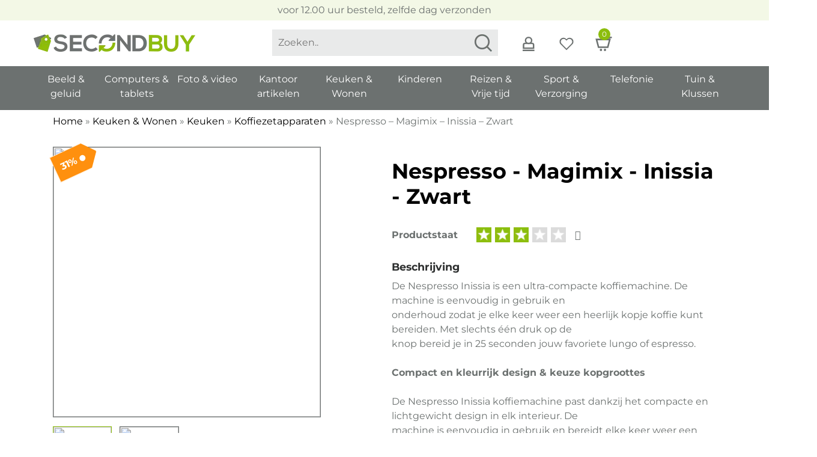

--- FILE ---
content_type: text/html; charset=UTF-8
request_url: https://second-buy.nl/p/nespresso-magimix-inissia-zwart/
body_size: 14325
content:
<!DOCTYPE html>
<html lang="nl">
<head>

	<script id="Cookiebot" src="https://consent.cookiebot.com/uc.js" data-cbid="47049a33-0d1e-418f-8e95-7eb98925da8d" data-blockingmode="auto" type="text/javascript"></script>

	<!-- Google Tag Manager -->
	<script>(function(w,d,s,l,i){w[l]=w[l]||[];w[l].push({'gtm.start':
	new Date().getTime(),event:'gtm.js'});var f=d.getElementsByTagName(s)[0],
	j=d.createElement(s),dl=l!='dataLayer'?'&l='+l:'';j.async=true;j.src=
	'https://www.googletagmanager.com/gtm.js?id='+i+dl;f.parentNode.insertBefore(j,f);
	})(window,document,'script','dataLayer','GTM-53XLWSH');</script>
	<!-- End Google Tag Manager -->

	<link rel="preload" href="https://second-buy.nl/app/themes/go-online/css/bootstrap.min.css" as="style"/>
	<link href="https://second-buy.nl/app/themes/go-online-child/style.css" rel="preload" as="style" />  
	<link href="https://second-buy.nl/app/themes/go-online-child/css/responsive.css" rel="preload" as="style" />  

	<link href="https://second-buy.nl/app/themes/go-online/css/bootstrap.min.css?v=1.0.0" rel="stylesheet" />
	<link href="https://second-buy.nl/app/themes/go-online-child/style.css?v=1.0.5" rel="stylesheet" />
	<link href="https://second-buy.nl/app/themes/go-online-child/css/responsive.css?v=1.0.7" rel="stylesheet" />

	<meta charset="UTF-8">
	<meta http-equiv="X-UA-Compatible" content="IE=edge" />
	<meta http-equiv="content-type" content="text/html; charset=utf-8" />
	<meta name="viewport" content="width=device-width, initial-scale=1, maximum-scale=1" />
	<title>Dé allergoedkoopste Nespresso - Magimix - Inissia - Zwart kopen? | Second-Buy</title>	  	
	
	<link rel="apple-touch-icon" sizes="180x180" href="https://second-buy.nl/app/themes/go-online-child/apple-touch-icon.png">
	<link rel="icon" type="image/png" sizes="32x32" href="https://second-buy.nl/app/themes/go-online-child/favicon-32x32.png">
	<link rel="icon" type="image/png" sizes="16x16" href="https://second-buy.nl/app/themes/go-online-child/favicon-16x16.png">
	<link rel="mask-icon" href="https://second-buy.nl/app/themes/go-online-child/safari-pinned-tab.svg" color="#ffffff">
	<meta name="msapplication-TileColor" content="#ffffff">
	<meta name="theme-color" content="#ffffff">
	
	<div id="google_translate_element"></div>
	<script type="text/javascript">
	  function googleTranslateElementInit() {
	    new google.translate.TranslateElement({pageLanguage: 'nl', includedLanguages: 'fr,en,nl', layout: google.translate.TranslateElement.InlineLayout.SIMPLE, autoDisplay: false}, 'google_translate_element');
	  }
	</script>
	<script src="//translate.google.com/translate_a/element.js?cb=googleTranslateElementInit" type="text/javascript"></script>

				<link rel="canonical" href="https://second-buy.nl/nespresso-magimix-inissia-zwart" />
			
	<script rel="preload" src="https://second-buy.nl/app/themes/go-online/js/jquery-3.6.4.min.js" as="script"></script>
	<!-- <link rel="preconnect" href="https://kit.fontawesome.com" crossorigin />
	<link rel="dns-prefetch" href="https://kit.fontawesome.com" /> -->

	
<!-- Search Engine Optimization door Rank Math - https://rankmath.com/ -->
<meta name="description" content="Op zoek naar een dé allergoedkoopste Nespresso - Magimix - Inissia - Zwart? Bestel direct online bij SecondBuy. Super scherpe prijzen en snel geleverd."/>
<meta name="robots" content="follow, index, max-snippet:-1, max-video-preview:-1, max-image-preview:large"/>
<link rel="canonical" href="https://second-buy.nl/p/nespresso-magimix-inissia-zwart/" />
<meta property="og:locale" content="nl_NL" />
<meta property="og:type" content="product" />
<meta property="og:title" content="Dé allergoedkoopste Nespresso - Magimix - Inissia - Zwart kopen? | Second-Buy" />
<meta property="og:description" content="Op zoek naar een dé allergoedkoopste Nespresso - Magimix - Inissia - Zwart? Bestel direct online bij SecondBuy. Super scherpe prijzen en snel geleverd." />
<meta property="og:url" content="https://second-buy.nl/p/nespresso-magimix-inissia-zwart/" />
<meta property="og:site_name" content="SecondBuy" />
<meta property="og:updated_time" content="2023-09-28T17:20:21+02:00" />
<meta property="og:image" content="https://second-buy.nl/app/uploads/nespresso-magimix-inissia-zwart-7668.png" />
<meta property="og:image:secure_url" content="https://second-buy.nl/app/uploads/nespresso-magimix-inissia-zwart-7668.png" />
<meta property="og:image:width" content="385" />
<meta property="og:image:height" content="448" />
<meta property="og:image:alt" content="Nespresso &#8211; Magimix &#8211; Inissia &#8211; Zwart" />
<meta property="og:image:type" content="image/png" />
<meta property="product:price:amount" content="54.99" />
<meta property="product:price:currency" content="EUR" />
<meta name="twitter:card" content="summary_large_image" />
<meta name="twitter:title" content="Dé allergoedkoopste Nespresso - Magimix - Inissia - Zwart kopen? | Second-Buy" />
<meta name="twitter:description" content="Op zoek naar een dé allergoedkoopste Nespresso - Magimix - Inissia - Zwart? Bestel direct online bij SecondBuy. Super scherpe prijzen en snel geleverd." />
<meta name="twitter:image" content="https://second-buy.nl/app/uploads/nespresso-magimix-inissia-zwart-7668.png" />
<meta name="twitter:label1" content="Prijs" />
<meta name="twitter:data1" content="&euro;&nbsp;54,99" />
<meta name="twitter:label2" content="Beschikbaarheid" />
<meta name="twitter:data2" content="Uitverkocht" />
<script type="application/ld+json" class="rank-math-schema">{"@context":"https://schema.org","@graph":[{"@type":"Organization","@id":"https://second-buy.nl/#organization","name":"SecondBuy","url":"https://second-buy.nl","logo":{"@type":"ImageObject","@id":"https://second-buy.nl/#logo","url":"https://second-buy.nl/app/uploads/2023/04/logo-secondbuy.webp","contentUrl":"https://second-buy.nl/app/uploads/2023/04/logo-secondbuy.webp","caption":"SecondBuy","inLanguage":"nl-NL"}},{"@type":"WebSite","@id":"https://second-buy.nl/#website","url":"https://second-buy.nl","name":"SecondBuy","publisher":{"@id":"https://second-buy.nl/#organization"},"inLanguage":"nl-NL"},{"@type":"ImageObject","@id":"https://second-buy.nl/app/uploads/nespresso-magimix-inissia-zwart-7668.png","url":"https://second-buy.nl/app/uploads/nespresso-magimix-inissia-zwart-7668.png","width":"385","height":"448","inLanguage":"nl-NL"},{"@type":"BreadcrumbList","@id":"https://second-buy.nl/p/nespresso-magimix-inissia-zwart/#breadcrumb","itemListElement":[{"@type":"ListItem","position":"1","item":{"@id":"https://second-buy.nl","name":"Home"}},{"@type":"ListItem","position":"2","item":{"@id":"https://second-buy.nl/c/keuken-wonen/","name":"Keuken &amp; Wonen"}},{"@type":"ListItem","position":"3","item":{"@id":"https://second-buy.nl/c/keuken-wonen/keuken/","name":"Keuken"}},{"@type":"ListItem","position":"4","item":{"@id":"https://second-buy.nl/c/keuken-wonen/keuken/koffiezetapparaten/","name":"Koffiezetapparaten"}},{"@type":"ListItem","position":"5","item":{"@id":"https://second-buy.nl/p/nespresso-magimix-inissia-zwart/","name":"Nespresso &#8211; Magimix &#8211; Inissia &#8211; Zwart"}}]},{"@type":"ItemPage","@id":"https://second-buy.nl/p/nespresso-magimix-inissia-zwart/#webpage","url":"https://second-buy.nl/p/nespresso-magimix-inissia-zwart/","name":"D\u00e9 allergoedkoopste Nespresso - Magimix - Inissia - Zwart kopen? | Second-Buy","datePublished":"2023-09-28T11:29:57+02:00","dateModified":"2023-09-28T17:20:21+02:00","isPartOf":{"@id":"https://second-buy.nl/#website"},"primaryImageOfPage":{"@id":"https://second-buy.nl/app/uploads/nespresso-magimix-inissia-zwart-7668.png"},"inLanguage":"nl-NL","breadcrumb":{"@id":"https://second-buy.nl/p/nespresso-magimix-inissia-zwart/#breadcrumb"}},{"@type":"Product","name":"D\u00e9 allergoedkoopste Nespresso - Magimix - Inissia - Zwart kopen? | Second-Buy","description":"Op zoek naar een d\u00e9 allergoedkoopste Nespresso - Magimix - Inissia - Zwart? Bestel direct online bij SecondBuy. Super scherpe prijzen en snel geleverd.","sku":"3519280113500","category":"Keuken &amp; Wonen &gt; Keuken &gt; Koffiezetapparaten","mainEntityOfPage":{"@id":"https://second-buy.nl/p/nespresso-magimix-inissia-zwart/#webpage"},"image":[{"@type":"ImageObject","url":"https://second-buy.nl/app/uploads/nespresso-magimix-inissia-zwart-7668.png","height":"448","width":"385"},{"@type":"ImageObject","url":"https://second-buy.nl/app/uploads/nespresso-magimix-inissia-zwart-7668-1.png","height":"501","width":"347"}],"offers":{"@type":"Offer","price":"54.99","priceCurrency":"EUR","priceValidUntil":"2026-12-31","availability":"https://schema.org/OutOfStock","itemCondition":"NewCondition","url":"https://second-buy.nl/p/nespresso-magimix-inissia-zwart/","seller":{"@type":"Organization","@id":"https://second-buy.nl/","name":"SecondBuy","url":"https://second-buy.nl","logo":"https://second-buy.nl/app/uploads/2023/04/logo-secondbuy.webp"},"priceSpecification":{"price":"54.99","priceCurrency":"EUR","valueAddedTaxIncluded":"true"}},"@id":"https://second-buy.nl/p/nespresso-magimix-inissia-zwart/#richSnippet"}]}</script>
<!-- /Rank Math WordPress SEO plugin -->

<link rel='dns-prefetch' href='//www.googletagmanager.com' />
<link rel="https://api.w.org/" href="https://second-buy.nl/wp-json/" /><link rel="alternate" type="application/json" href="https://second-buy.nl/wp-json/wp/v2/product/7668" /><link rel='shortlink' href='https://second-buy.nl/?p=7668' />
<link rel="alternate" type="application/json+oembed" href="https://second-buy.nl/wp-json/oembed/1.0/embed?url=https%3A%2F%2Fsecond-buy.nl%2Fp%2Fnespresso-magimix-inissia-zwart%2F" />
<link rel="alternate" type="text/xml+oembed" href="https://second-buy.nl/wp-json/oembed/1.0/embed?url=https%3A%2F%2Fsecond-buy.nl%2Fp%2Fnespresso-magimix-inissia-zwart%2F&#038;format=xml" />
	<noscript><style>.woocommerce-product-gallery{ opacity: 1 !important; }</style></noscript>
	
</head> 
<body>

<!-- <script id="CookieDeclaration" src="https://consent.cookiebot.com/47049a33-0d1e-418f-8e95-7eb98925da8d/cd.js" type="text/javascript" async></script> -->

<!-- Google Tag Manager (noscript) -->
<noscript><iframe src="https://www.googletagmanager.com/ns.html?id=GTM-53XLWSH"
height="0" width="0" style="display:none;visibility:hidden"></iframe></noscript>
<!-- End Google Tag Manager (noscript) -->


<div class="topbalk d-block d-lg-none">
	<div class="container-fluid">
		<div class="row">
			<div class="col-12">
				<figure class="logo"><a href="https://second-buy.nl"><img src="https://second-buy.nl/app/themes/go-online-child/img/logo.webp" class="contain" alt="Logo Second-Buy" /></a></figure>
			</div>
		</div>
	</div>
</div>

<nav class="mobile d-block d-lg-none">
	<figure class="text-center"><a href="https://second-buy.nl/mijn-account/"><img class="valign" src="https://second-buy.nl/app/themes/go-online-child/img//account-w.webp" /></a></figure>
	<figure class="text-center"><a href="https://second-buy.nl/wensenlijst/"><img class="valign" src="https://second-buy.nl/app/themes/go-online-child/img//wishlist-w.webp" /></a></figure>
	<figure class="text-center"><a href="https://second-buy.nl/winkelwagen/"><img class="valign" src="https://second-buy.nl/app/themes/go-online-child/img//cart-w.webp" /><span class="aantal-items text-center">0</span></a></figure>
	<figure class="text-center hamburger-menu"><i class="fas fa-bars valign"></i></figure>
</nav>

<div class="mobile-menu-container d-block d-lg-none">

	<div class="container-fluid">

		<div class="row">
			<div class="col-8 pr-0">
				<figure class="logo text-center"><a href="https://second-buy.nl"><img src="https://second-buy.nl/app/themes/go-online-child/img/logo.webp" class="contain" alt="Logo Second-Buy" /></a></figure>
			</div>
			<div class="col-4 text-right">
				<div class="menu-sluiten text-center valign"><i class="fas fa-times"></i></div>
			</div>
		</div>
		
		<div class="row">
			<div class="col-12">
									<section class="search">
    <input type="text" class="livesearch" id="live-search" placeholder="Zoeken.." />
    <section class="live-search-results"></section>
</section>

							</div>
		</div>

					<section class="mobile-nav-cats">
				<div class="row">
									<div class="col-12 single-nav-cat">
						<h3 class="hoofd-menu-item" data-link="https://second-buy.nl/c/beeld-geluid/">Beeld &amp; geluid</h3>

													<div class="cat-tab">
								<div class="row">
																		<div class="col-6">
										<ul>
										<li><strong><a href="https://second-buy.nl/c/beeld-geluid/beeld/">Beeld</a></strong></li>

																					<ul class="subcategorieen">
																									<li><a href="https://second-buy.nl/c/beeld-geluid/beeld/beamers/">Beamers</a></li>
																									<li><a href="https://second-buy.nl/c/beeld-geluid/beeld/televisies/">Televisies</a></li>
																							</ul>
																				</ul>
									</div>
																		<div class="col-6">
										<ul>
										<li><strong><a href="https://second-buy.nl/c/beeld-geluid/muziek/">Muziek</a></strong></li>

																					<ul class="subcategorieen">
																									<li><a href="https://second-buy.nl/c/beeld-geluid/muziek/hoofdtelefoons-en-oordopjes/">Hoofdtelefoons en oordopjes</a></li>
																									<li><a href="https://second-buy.nl/c/beeld-geluid/muziek/speakers/">Speakers</a></li>
																							</ul>
																				</ul>
									</div>
																	</div>
							</div>
											</div>
									<div class="col-12 single-nav-cat">
						<h3 class="hoofd-menu-item" data-link="https://second-buy.nl/c/computers-tablets/">Computers &amp; tablets</h3>

													<div class="cat-tab">
								<div class="row">
																		<div class="col-6">
										<ul>
										<li><strong><a href="https://second-buy.nl/c/computers-tablets/computer-accessoires/">Computer accessoires</a></strong></li>

																					<ul class="subcategorieen">
																									<li><a href="https://second-buy.nl/c/computers-tablets/computer-accessoires/harde-schijven/">Harde schijven</a></li>
																									<li><a href="https://second-buy.nl/c/computers-tablets/computer-accessoires/printers/">Printers</a></li>
																									<li><a href="https://second-buy.nl/c/computers-tablets/computer-accessoires/toetsenbord-en-muis/">Toetsenbord en muis</a></li>
																							</ul>
																				</ul>
									</div>
																		<div class="col-6">
										<ul>
										<li><strong><a href="https://second-buy.nl/c/computers-tablets/desktops/">Desktops</a></strong></li>

																					<ul class="subcategorieen">
																									<li><a href="https://second-buy.nl/c/computers-tablets/desktops/imacs/">iMacs</a></li>
																									<li><a href="https://second-buy.nl/c/computers-tablets/desktops/windows-desktops/">Windows desktops</a></li>
																							</ul>
																				</ul>
									</div>
																		<div class="col-6">
										<ul>
										<li><strong><a href="https://second-buy.nl/c/computers-tablets/gaming/">Gaming</a></strong></li>

																					<ul class="subcategorieen">
																									<li><a href="https://second-buy.nl/c/computers-tablets/gaming/game-consoles/">Game consoles</a></li>
																									<li><a href="https://second-buy.nl/c/computers-tablets/gaming/gaming-accessoires/">Gaming accessoires</a></li>
																									<li><a href="https://second-buy.nl/c/computers-tablets/gaming/gaming-desktops/">Gaming desktops</a></li>
																									<li><a href="https://second-buy.nl/c/computers-tablets/gaming/gaming-laptops-gaming/">Gaming laptops</a></li>
																							</ul>
																				</ul>
									</div>
																		<div class="col-6">
										<ul>
										<li><strong><a href="https://second-buy.nl/c/computers-tablets/laptops/">Laptops</a></strong></li>

																					<ul class="subcategorieen">
																									<li><a href="https://second-buy.nl/c/computers-tablets/laptops/chromebooks/">Chromebooks</a></li>
																									<li><a href="https://second-buy.nl/c/computers-tablets/laptops/gaming-laptops/">Gaming laptops</a></li>
																									<li><a href="https://second-buy.nl/c/computers-tablets/laptops/windows-laptops/">Windows laptops</a></li>
																							</ul>
																				</ul>
									</div>
																		<div class="col-6">
										<ul>
										<li><strong><a href="https://second-buy.nl/c/computers-tablets/monitoren/">Monitoren</a></strong></li>

																				</ul>
									</div>
																		<div class="col-6">
										<ul>
										<li><strong><a href="https://second-buy.nl/c/computers-tablets/netwerk/">Netwerk</a></strong></li>

																				</ul>
									</div>
																		<div class="col-6">
										<ul>
										<li><strong><a href="https://second-buy.nl/c/computers-tablets/tablets/">Tablets</a></strong></li>

																					<ul class="subcategorieen">
																									<li><a href="https://second-buy.nl/c/computers-tablets/tablets/android-tablets/">Android tablets</a></li>
																									<li><a href="https://second-buy.nl/c/computers-tablets/tablets/ipads/">iPads</a></li>
																							</ul>
																				</ul>
									</div>
																	</div>
							</div>
											</div>
									<div class="col-12 single-nav-cat">
						<h3 class="hoofd-menu-item" data-link="https://second-buy.nl/c/foto-video/">Foto &amp; video</h3>

													<div class="cat-tab">
								<div class="row">
																		<div class="col-6">
										<ul>
										<li><strong><a href="https://second-buy.nl/c/foto-video/foto-en-video/">Foto en video</a></strong></li>

																					<ul class="subcategorieen">
																									<li><a href="https://second-buy.nl/c/foto-video/foto-en-video/cameras/">Camera's</a></li>
																							</ul>
																				</ul>
									</div>
																	</div>
							</div>
											</div>
									<div class="col-12 single-nav-cat">
						<h3 class="hoofd-menu-item" data-link="https://second-buy.nl/c/kantoor-artikelen/">Kantoor artikelen</h3>

											</div>
									<div class="col-12 single-nav-cat">
						<h3 class="hoofd-menu-item" data-link="https://second-buy.nl/c/keuken-wonen/">Keuken &amp; Wonen</h3>

													<div class="cat-tab">
								<div class="row">
																		<div class="col-6">
										<ul>
										<li><strong><a href="https://second-buy.nl/c/keuken-wonen/keuken/">Keuken</a></strong></li>

																					<ul class="subcategorieen">
																									<li><a href="https://second-buy.nl/c/keuken-wonen/keuken/gasfornuizen/">Gasfornuizen</a></li>
																									<li><a href="https://second-buy.nl/c/keuken-wonen/keuken/keukenapparatuur/">Keukenapparatuur</a></li>
																									<li><a href="https://second-buy.nl/c/keuken-wonen/keuken/koelkasten-en-vriezers/">Koelkasten en vriezers</a></li>
																									<li><a href="https://second-buy.nl/c/keuken-wonen/keuken/koffiezetapparaten/">Koffiezetapparaten</a></li>
																									<li><a href="https://second-buy.nl/c/keuken-wonen/keuken/magnetrons/">Magnetrons</a></li>
																									<li><a href="https://second-buy.nl/c/keuken-wonen/keuken/ovens/">Ovens</a></li>
																									<li><a href="https://second-buy.nl/c/keuken-wonen/keuken/pannen/">Pannen</a></li>
																							</ul>
																				</ul>
									</div>
																		<div class="col-6">
										<ul>
										<li><strong><a href="https://second-buy.nl/c/keuken-wonen/wonen/">Wonen</a></strong></li>

																					<ul class="subcategorieen">
																									<li><a href="https://second-buy.nl/c/keuken-wonen/wonen/huishoudelijk/">Huishoudelijk</a></li>
																									<li><a href="https://second-buy.nl/c/keuken-wonen/wonen/inrichting/">Inrichting</a></li>
																									<li><a href="https://second-buy.nl/c/keuken-wonen/wonen/klimaatbeheersing/">Klimaatbeheersing</a></li>
																									<li><a href="https://second-buy.nl/c/keuken-wonen/wonen/prullenbakken/">Prullenbakken</a></li>
																									<li><a href="https://second-buy.nl/c/keuken-wonen/wonen/smarthome/">Smarthome</a></li>
																									<li><a href="https://second-buy.nl/c/keuken-wonen/wonen/stofzuigers/">Stofzuigers</a></li>
																									<li><a href="https://second-buy.nl/c/keuken-wonen/wonen/stoomreinigers/">Stoomreinigers</a></li>
																									<li><a href="https://second-buy.nl/c/keuken-wonen/wonen/strijkijzers/">Strijkijzers</a></li>
																									<li><a href="https://second-buy.nl/c/keuken-wonen/wonen/verlichting/">Verlichting</a></li>
																							</ul>
																				</ul>
									</div>
																	</div>
							</div>
											</div>
									<div class="col-12 single-nav-cat">
						<h3 class="hoofd-menu-item" data-link="https://second-buy.nl/c/kinderen/">Kinderen</h3>

											</div>
									<div class="col-12 single-nav-cat">
						<h3 class="hoofd-menu-item" data-link="https://second-buy.nl/c/reizen-vrije-tijd/">Reizen &amp; Vrije tijd</h3>

													<div class="cat-tab">
								<div class="row">
																		<div class="col-6">
										<ul>
										<li><strong><a href="https://second-buy.nl/c/reizen-vrije-tijd/reizen/">Reizen</a></strong></li>

																					<ul class="subcategorieen">
																									<li><a href="https://second-buy.nl/c/reizen-vrije-tijd/reizen/auto-en-fiets-accessoires/">Auto en fiets accessoires</a></li>
																									<li><a href="https://second-buy.nl/c/reizen-vrije-tijd/reizen/koffers-en-tassen/">Koffers en tassen</a></li>
																							</ul>
																				</ul>
									</div>
																		<div class="col-6">
										<ul>
										<li><strong><a href="https://second-buy.nl/c/reizen-vrije-tijd/vrije-tijd/">Vrije tijd</a></strong></li>

																					<ul class="subcategorieen">
																									<li><a href="https://second-buy.nl/c/reizen-vrije-tijd/vrije-tijd/speelgoed/">Speelgoed</a></li>
																							</ul>
																				</ul>
									</div>
																	</div>
							</div>
											</div>
									<div class="col-12 single-nav-cat">
						<h3 class="hoofd-menu-item" data-link="https://second-buy.nl/c/sport-verzorging/">Sport &amp; Verzorging</h3>

													<div class="cat-tab">
								<div class="row">
																		<div class="col-6">
										<ul>
										<li><strong><a href="https://second-buy.nl/c/sport-verzorging/sport/">Sport</a></strong></li>

																					<ul class="subcategorieen">
																									<li><a href="https://second-buy.nl/c/sport-verzorging/sport/bescherming/">Bescherming</a></li>
																									<li><a href="https://second-buy.nl/c/sport-verzorging/sport/fitnessapparaten/">Fitnessapparaten</a></li>
																									<li><a href="https://second-buy.nl/c/sport-verzorging/sport/sporthorloges/">Sporthorloges</a></li>
																							</ul>
																				</ul>
									</div>
																		<div class="col-6">
										<ul>
										<li><strong><a href="https://second-buy.nl/c/sport-verzorging/verzorging/">Verzorging</a></strong></li>

																					<ul class="subcategorieen">
																									<li><a href="https://second-buy.nl/c/sport-verzorging/verzorging/haarverzorging/">Haarverzorging</a></li>
																									<li><a href="https://second-buy.nl/c/sport-verzorging/verzorging/scheerapparaten/">Scheerapparaten</a></li>
																									<li><a href="https://second-buy.nl/c/sport-verzorging/verzorging/tandenborstels/">Tandenborstels</a></li>
																							</ul>
																				</ul>
									</div>
																	</div>
							</div>
											</div>
									<div class="col-12 single-nav-cat">
						<h3 class="hoofd-menu-item" data-link="https://second-buy.nl/c/telefonie/">Telefonie</h3>

													<div class="cat-tab">
								<div class="row">
																		<div class="col-6">
										<ul>
										<li><strong><a href="https://second-buy.nl/c/telefonie/accessoires/">Accessoires</a></strong></li>

																					<ul class="subcategorieen">
																									<li><a href="https://second-buy.nl/c/telefonie/accessoires/hoezen-en-covers/">Hoezen en covers</a></li>
																									<li><a href="https://second-buy.nl/c/telefonie/accessoires/powerbanks-en-opladers/">Powerbanks en opladers</a></li>
																							</ul>
																				</ul>
									</div>
																		<div class="col-6">
										<ul>
										<li><strong><a href="https://second-buy.nl/c/telefonie/telefoons/">Telefoons</a></strong></li>

																					<ul class="subcategorieen">
																									<li><a href="https://second-buy.nl/c/telefonie/telefoons/android-telefoons-telefoons-telefonie/">Android telefoons</a></li>
																							</ul>
																				</ul>
									</div>
																	</div>
							</div>
											</div>
									<div class="col-12 single-nav-cat">
						<h3 class="hoofd-menu-item" data-link="https://second-buy.nl/c/tuin-klussen/">Tuin &amp; Klussen</h3>

													<div class="cat-tab">
								<div class="row">
																		<div class="col-6">
										<ul>
										<li><strong><a href="https://second-buy.nl/c/tuin-klussen/klussen/">Klussen</a></strong></li>

																					<ul class="subcategorieen">
																									<li><a href="https://second-buy.nl/c/tuin-klussen/klussen/boormachines/">Boormachines</a></li>
																									<li><a href="https://second-buy.nl/c/tuin-klussen/klussen/grasmaaier/">Grasmaaier</a></li>
																									<li><a href="https://second-buy.nl/c/tuin-klussen/klussen/hogedrukreinigers-klussen/">Hogedrukreinigers</a></li>
																									<li><a href="https://second-buy.nl/c/tuin-klussen/klussen/waterpompen-klussen/">Waterpompen</a></li>
																							</ul>
																				</ul>
									</div>
																		<div class="col-6">
										<ul>
										<li><strong><a href="https://second-buy.nl/c/tuin-klussen/tuin/">Tuin</a></strong></li>

																					<ul class="subcategorieen">
																									<li><a href="https://second-buy.nl/c/tuin-klussen/tuin/barbecues/">Barbecues</a></li>
																									<li><a href="https://second-buy.nl/c/tuin-klussen/tuin/grasmaaiers/">Grasmaaiers</a></li>
																									<li><a href="https://second-buy.nl/c/tuin-klussen/tuin/hogedrukreinigers/">Hogedrukreinigers</a></li>
																									<li><a href="https://second-buy.nl/c/tuin-klussen/tuin/sproeiers/">Sproeiers</a></li>
																									<li><a href="https://second-buy.nl/c/tuin-klussen/tuin/waterpompen/">Waterpompen</a></li>
																							</ul>
																				</ul>
									</div>
																	</div>
							</div>
											</div>
								</div>
			</section>
		
		<div class="row">
			<div class="col-12">
				<ul class="mobile-menu">
					
													<li><a href="https://second-buy.nl/assortiment/">Assortiment</a></li>
						
					
													<li><a href="https://second-buy.nl/wensenlijst/">Wensenlijst</a></li>
						
					
													<li><a href="https://second-buy.nl/winkelwagen/">Winkelwagen</a></li>
						
									</ul>
			</div>
		</div>

		<div class="row">
			<div class="col-12">
				<section class="kies-taal">
					<ul class="translation-links">
					  <li><a href="#" class="english" data-lang="Engels"><img class="contain lazy" data-src="https://second-buy.nl/app/themes/go-online-child/img//engels.webp" src=""/></a></li>
					  <li><a href="#" class="french" data-lang="Frans"><img class="contain lazy" data-src="https://second-buy.nl/app/themes/go-online-child/img//frans.webp" src="" /></a></li>
					  <li><a href="#" class="dutch" data-lang="Nederlands"><img class="contain lazy" data-src="https://second-buy.nl/app/themes/go-online-child/img//nederlands.webp" src="" /></a></li>
					</ul>
				</section>
			</div>
		</div>

	</div>
</div>

<div class="placeholder d-none d-lg-block"></div>
<header class="desktop d-none d-lg-block">

	<div class="verzending-alert text-center">voor 12.00 uur besteld, zelfde dag verzonden</div>

	<div class="header-midden">
		<div class="container-fluid">
			<div class="row">
				<div class="col-lg-4 col-xl-4">
					<figure class="logo valign"><a href="https://second-buy.nl"><img src="https://second-buy.nl/app/themes/go-online-child/img/logo.webp" class="contain" alt="Logo Second-Buy" /></a></figure>
				</div>
				<div class="col-lg-8 col-xl-8 text-right">

					<div class="header-container">
													<section class="search">
    <input type="text" class="livesearch" id="live-search" placeholder="Zoeken.." />
    <section class="live-search-results"></section>
</section>

						
						<section class="account-acties">
							<div class="account-acties-inner valign">
								<figure class="text-center"><a href="https://second-buy.nl/mijn-account/"><img src="https://second-buy.nl/app/themes/go-online-child/img//account.svg" class="contain" /></a></figure>
								<figure class="text-center"><a href="https://second-buy.nl/wensenlijst/"><img src="https://second-buy.nl/app/themes/go-online-child/img//heart.svg" class="contain" /></a></figure>
								<figure class="text-center"><a href="https://second-buy.nl/winkelwagen/">
									<img src="https://second-buy.nl/app/themes/go-online-child/img//cart.svg" class="contain" />
									<span class="aantal-items text-center">0</span></a>
									</a>
								</figure>
							</div>
						</section>

						<section class="kies-taal">
							<ul class="translation-links valign">
							  <li><a href="#" class="english" data-lang="Engels"><img class="contain lazy" data-src="https://second-buy.nl/app/themes/go-online-child/img//engels.webp" src=""/></a></li>
							  <li><a href="#" class="french" data-lang="Frans"><img class="contain lazy" data-src="https://second-buy.nl/app/themes/go-online-child/img//frans.webp" src="" /></a></li>
							  <li><a href="#" class="dutch" data-lang="Nederlands"><img class="contain lazy" data-src="https://second-buy.nl/app/themes/go-online-child/img//nederlands.webp" src="" /></a></li>
							</ul>
						</section>

					</div>

				</div>
			</div>
		</div>
	</div>

	<nav class="desktop-menu d-none d-lg-block">
		<div class="container-fluid">
							<ul>
											<li class="hoofd-menu-item text-center"><a href="https://second-buy.nl/c/beeld-geluid/">Beeld &amp; geluid</a>

															<div class="submenu text-left">
									<div class="container-fluid">
																					<ul>
												<li><strong><a href="https://second-buy.nl/c/beeld-geluid/beeld/">Beeld</a></strong></li>

																																							<li><a href="https://second-buy.nl/c/beeld-geluid/beeld/beamers/">Beamers</a></li>
																											<li><a href="https://second-buy.nl/c/beeld-geluid/beeld/televisies/">Televisies</a></li>
																																				</ul>
																					<ul>
												<li><strong><a href="https://second-buy.nl/c/beeld-geluid/muziek/">Muziek</a></strong></li>

																																							<li><a href="https://second-buy.nl/c/beeld-geluid/muziek/hoofdtelefoons-en-oordopjes/">Hoofdtelefoons en oordopjes</a></li>
																											<li><a href="https://second-buy.nl/c/beeld-geluid/muziek/speakers/">Speakers</a></li>
																																				</ul>
																			</div>
								</div>
							
						</li>
											<li class="hoofd-menu-item text-center"><a href="https://second-buy.nl/c/computers-tablets/">Computers &amp; tablets</a>

															<div class="submenu text-left">
									<div class="container-fluid">
																					<ul>
												<li><strong><a href="https://second-buy.nl/c/computers-tablets/computer-accessoires/">Computer accessoires</a></strong></li>

																																							<li><a href="https://second-buy.nl/c/computers-tablets/computer-accessoires/harde-schijven/">Harde schijven</a></li>
																											<li><a href="https://second-buy.nl/c/computers-tablets/computer-accessoires/printers/">Printers</a></li>
																											<li><a href="https://second-buy.nl/c/computers-tablets/computer-accessoires/toetsenbord-en-muis/">Toetsenbord en muis</a></li>
																																				</ul>
																					<ul>
												<li><strong><a href="https://second-buy.nl/c/computers-tablets/desktops/">Desktops</a></strong></li>

																																							<li><a href="https://second-buy.nl/c/computers-tablets/desktops/imacs/">iMacs</a></li>
																											<li><a href="https://second-buy.nl/c/computers-tablets/desktops/windows-desktops/">Windows desktops</a></li>
																																				</ul>
																					<ul>
												<li><strong><a href="https://second-buy.nl/c/computers-tablets/gaming/">Gaming</a></strong></li>

																																							<li><a href="https://second-buy.nl/c/computers-tablets/gaming/game-consoles/">Game consoles</a></li>
																											<li><a href="https://second-buy.nl/c/computers-tablets/gaming/gaming-accessoires/">Gaming accessoires</a></li>
																											<li><a href="https://second-buy.nl/c/computers-tablets/gaming/gaming-desktops/">Gaming desktops</a></li>
																											<li><a href="https://second-buy.nl/c/computers-tablets/gaming/gaming-laptops-gaming/">Gaming laptops</a></li>
																																				</ul>
																					<ul>
												<li><strong><a href="https://second-buy.nl/c/computers-tablets/laptops/">Laptops</a></strong></li>

																																							<li><a href="https://second-buy.nl/c/computers-tablets/laptops/chromebooks/">Chromebooks</a></li>
																											<li><a href="https://second-buy.nl/c/computers-tablets/laptops/gaming-laptops/">Gaming laptops</a></li>
																											<li><a href="https://second-buy.nl/c/computers-tablets/laptops/windows-laptops/">Windows laptops</a></li>
																																				</ul>
																					<ul>
												<li><strong><a href="https://second-buy.nl/c/computers-tablets/monitoren/">Monitoren</a></strong></li>

																							</ul>
																					<ul>
												<li><strong><a href="https://second-buy.nl/c/computers-tablets/netwerk/">Netwerk</a></strong></li>

																							</ul>
																					<ul>
												<li><strong><a href="https://second-buy.nl/c/computers-tablets/tablets/">Tablets</a></strong></li>

																																							<li><a href="https://second-buy.nl/c/computers-tablets/tablets/android-tablets/">Android tablets</a></li>
																											<li><a href="https://second-buy.nl/c/computers-tablets/tablets/ipads/">iPads</a></li>
																																				</ul>
																			</div>
								</div>
							
						</li>
											<li class="hoofd-menu-item text-center"><a href="https://second-buy.nl/c/foto-video/">Foto &amp; video</a>

															<div class="submenu text-left">
									<div class="container-fluid">
																					<ul>
												<li><strong><a href="https://second-buy.nl/c/foto-video/foto-en-video/">Foto en video</a></strong></li>

																																							<li><a href="https://second-buy.nl/c/foto-video/foto-en-video/cameras/">Camera&#039;s</a></li>
																																				</ul>
																			</div>
								</div>
							
						</li>
											<li class="hoofd-menu-item text-center"><a href="https://second-buy.nl/c/kantoor-artikelen/">Kantoor artikelen</a>

							
						</li>
											<li class="hoofd-menu-item text-center"><a href="https://second-buy.nl/c/keuken-wonen/">Keuken &amp; Wonen</a>

															<div class="submenu text-left">
									<div class="container-fluid">
																					<ul>
												<li><strong><a href="https://second-buy.nl/c/keuken-wonen/keuken/">Keuken</a></strong></li>

																																							<li><a href="https://second-buy.nl/c/keuken-wonen/keuken/gasfornuizen/">Gasfornuizen</a></li>
																											<li><a href="https://second-buy.nl/c/keuken-wonen/keuken/keukenapparatuur/">Keukenapparatuur</a></li>
																											<li><a href="https://second-buy.nl/c/keuken-wonen/keuken/koelkasten-en-vriezers/">Koelkasten en vriezers</a></li>
																											<li><a href="https://second-buy.nl/c/keuken-wonen/keuken/koffiezetapparaten/">Koffiezetapparaten</a></li>
																											<li><a href="https://second-buy.nl/c/keuken-wonen/keuken/magnetrons/">Magnetrons</a></li>
																											<li><a href="https://second-buy.nl/c/keuken-wonen/keuken/ovens/">Ovens</a></li>
																											<li><a href="https://second-buy.nl/c/keuken-wonen/keuken/pannen/">Pannen</a></li>
																																				</ul>
																					<ul>
												<li><strong><a href="https://second-buy.nl/c/keuken-wonen/wonen/">Wonen</a></strong></li>

																																							<li><a href="https://second-buy.nl/c/keuken-wonen/wonen/huishoudelijk/">Huishoudelijk</a></li>
																											<li><a href="https://second-buy.nl/c/keuken-wonen/wonen/inrichting/">Inrichting</a></li>
																											<li><a href="https://second-buy.nl/c/keuken-wonen/wonen/klimaatbeheersing/">Klimaatbeheersing</a></li>
																											<li><a href="https://second-buy.nl/c/keuken-wonen/wonen/prullenbakken/">Prullenbakken</a></li>
																											<li><a href="https://second-buy.nl/c/keuken-wonen/wonen/smarthome/">Smarthome</a></li>
																											<li><a href="https://second-buy.nl/c/keuken-wonen/wonen/stofzuigers/">Stofzuigers</a></li>
																											<li><a href="https://second-buy.nl/c/keuken-wonen/wonen/stoomreinigers/">Stoomreinigers</a></li>
																											<li><a href="https://second-buy.nl/c/keuken-wonen/wonen/strijkijzers/">Strijkijzers</a></li>
																											<li><a href="https://second-buy.nl/c/keuken-wonen/wonen/verlichting/">Verlichting</a></li>
																																				</ul>
																			</div>
								</div>
							
						</li>
											<li class="hoofd-menu-item text-center"><a href="https://second-buy.nl/c/kinderen/">Kinderen</a>

							
						</li>
											<li class="hoofd-menu-item text-center"><a href="https://second-buy.nl/c/reizen-vrije-tijd/">Reizen &amp; Vrije tijd</a>

															<div class="submenu text-left">
									<div class="container-fluid">
																					<ul>
												<li><strong><a href="https://second-buy.nl/c/reizen-vrije-tijd/reizen/">Reizen</a></strong></li>

																																							<li><a href="https://second-buy.nl/c/reizen-vrije-tijd/reizen/auto-en-fiets-accessoires/">Auto en fiets accessoires</a></li>
																											<li><a href="https://second-buy.nl/c/reizen-vrije-tijd/reizen/koffers-en-tassen/">Koffers en tassen</a></li>
																																				</ul>
																					<ul>
												<li><strong><a href="https://second-buy.nl/c/reizen-vrije-tijd/vrije-tijd/">Vrije tijd</a></strong></li>

																																							<li><a href="https://second-buy.nl/c/reizen-vrije-tijd/vrije-tijd/speelgoed/">Speelgoed</a></li>
																																				</ul>
																			</div>
								</div>
							
						</li>
											<li class="hoofd-menu-item text-center"><a href="https://second-buy.nl/c/sport-verzorging/">Sport &amp; Verzorging</a>

															<div class="submenu text-left">
									<div class="container-fluid">
																					<ul>
												<li><strong><a href="https://second-buy.nl/c/sport-verzorging/sport/">Sport</a></strong></li>

																																							<li><a href="https://second-buy.nl/c/sport-verzorging/sport/bescherming/">Bescherming</a></li>
																											<li><a href="https://second-buy.nl/c/sport-verzorging/sport/fitnessapparaten/">Fitnessapparaten</a></li>
																											<li><a href="https://second-buy.nl/c/sport-verzorging/sport/sporthorloges/">Sporthorloges</a></li>
																																				</ul>
																					<ul>
												<li><strong><a href="https://second-buy.nl/c/sport-verzorging/verzorging/">Verzorging</a></strong></li>

																																							<li><a href="https://second-buy.nl/c/sport-verzorging/verzorging/haarverzorging/">Haarverzorging</a></li>
																											<li><a href="https://second-buy.nl/c/sport-verzorging/verzorging/scheerapparaten/">Scheerapparaten</a></li>
																											<li><a href="https://second-buy.nl/c/sport-verzorging/verzorging/tandenborstels/">Tandenborstels</a></li>
																																				</ul>
																			</div>
								</div>
							
						</li>
											<li class="hoofd-menu-item text-center"><a href="https://second-buy.nl/c/telefonie/">Telefonie</a>

															<div class="submenu text-left">
									<div class="container-fluid">
																					<ul>
												<li><strong><a href="https://second-buy.nl/c/telefonie/accessoires/">Accessoires</a></strong></li>

																																							<li><a href="https://second-buy.nl/c/telefonie/accessoires/hoezen-en-covers/">Hoezen en covers</a></li>
																											<li><a href="https://second-buy.nl/c/telefonie/accessoires/powerbanks-en-opladers/">Powerbanks en opladers</a></li>
																																				</ul>
																					<ul>
												<li><strong><a href="https://second-buy.nl/c/telefonie/telefoons/">Telefoons</a></strong></li>

																																							<li><a href="https://second-buy.nl/c/telefonie/telefoons/android-telefoons-telefoons-telefonie/">Android telefoons</a></li>
																																				</ul>
																			</div>
								</div>
							
						</li>
											<li class="hoofd-menu-item text-center"><a href="https://second-buy.nl/c/tuin-klussen/">Tuin &amp; Klussen</a>

															<div class="submenu text-left">
									<div class="container-fluid">
																					<ul>
												<li><strong><a href="https://second-buy.nl/c/tuin-klussen/klussen/">Klussen</a></strong></li>

																																							<li><a href="https://second-buy.nl/c/tuin-klussen/klussen/boormachines/">Boormachines</a></li>
																											<li><a href="https://second-buy.nl/c/tuin-klussen/klussen/grasmaaier/">Grasmaaier</a></li>
																											<li><a href="https://second-buy.nl/c/tuin-klussen/klussen/hogedrukreinigers-klussen/">Hogedrukreinigers</a></li>
																											<li><a href="https://second-buy.nl/c/tuin-klussen/klussen/waterpompen-klussen/">Waterpompen</a></li>
																																				</ul>
																					<ul>
												<li><strong><a href="https://second-buy.nl/c/tuin-klussen/tuin/">Tuin</a></strong></li>

																																							<li><a href="https://second-buy.nl/c/tuin-klussen/tuin/barbecues/">Barbecues</a></li>
																											<li><a href="https://second-buy.nl/c/tuin-klussen/tuin/grasmaaiers/">Grasmaaiers</a></li>
																											<li><a href="https://second-buy.nl/c/tuin-klussen/tuin/hogedrukreinigers/">Hogedrukreinigers</a></li>
																											<li><a href="https://second-buy.nl/c/tuin-klussen/tuin/sproeiers/">Sproeiers</a></li>
																											<li><a href="https://second-buy.nl/c/tuin-klussen/tuin/waterpompen/">Waterpompen</a></li>
																																				</ul>
																			</div>
								</div>
							
						</li>
									</ul>
					</div>
	</nav>

</header>

<section class="single-product">
	<div class="container-fluid">

		<div class="row">
			<div class="col-12">
			<nav aria-label="breadcrumbs" class="rank-math-breadcrumb"><p><a href="https://second-buy.nl">Home</a><span class="separator"> &raquo; </span><a href="https://second-buy.nl/c/keuken-wonen/">Keuken &amp; Wonen</a><span class="separator"> &raquo; </span><a href="https://second-buy.nl/c/keuken-wonen/keuken/">Keuken</a><span class="separator"> &raquo; </span><a href="https://second-buy.nl/c/keuken-wonen/keuken/koffiezetapparaten/">Koffiezetapparaten</a><span class="separator"> &raquo; </span><span class="last">Nespresso &#8211; Magimix &#8211; Inissia &#8211; Zwart</span></p></nav>
			</div>
		</div>

		<div class="row product-details">
			<section class="col-12 col-sm-12 col-lg-5">

									<section class="woocommerce-product-gallery__wrapper woocommerce-product-gallery">

													<span class="sale-label">
								<span class="cirkel"></span>
								31%
							</span>
						
						<figure class="product-foto woocommerce-product-gallery__image text-center">
							<a class="woocommerce-product-gallery__trigger infoto" href="https://second-buy.nl/app/uploads/nespresso-magimix-inissia-zwart-7668.png.webp" rel="lightbox"></a>
								<img src="" class="product-foto-large lazy" data-src="https://second-buy.nl/app/uploads/nespresso-magimix-inissia-zwart-7668.png.webp" data-large_image="https://second-buy.nl/app/uploads/nespresso-magimix-inissia-zwart-7668.png.webp" data-large_image_height="850" data-large_image_width="850" />
							
						</figure>
						<section class="product-thumbnails">
															<figure class="product-thumb current woocommerce-product-gallery__image text-center">
									<img src="" class="product-foto-thumb lazy" data-src="https://second-buy.nl/app/uploads/nespresso-magimix-inissia-zwart-7668.png.webp" data-large_image="https://second-buy.nl/app/uploads/nespresso-magimix-inissia-zwart-7668.png.webp" data-large_image_height="850" data-large_image_width="850" />
								</figure>
															<figure class="product-thumb  woocommerce-product-gallery__image text-center">
									<img src="" class="product-foto-thumb lazy" data-src="https://second-buy.nl/app/uploads/nespresso-magimix-inissia-zwart-7668-1.png.webp" data-large_image="https://second-buy.nl/app/uploads/nespresso-magimix-inissia-zwart-7668-1.png.webp" data-large_image_height="850" data-large_image_width="850" />
								</figure>
													</section>
					</section>
								
			</section>

			<aside class="col-12 col-sm-12 col-lg-6 offset-lg-1">
				<h1 class="product-titel" itemprop="name">Nespresso - Magimix - Inissia - Zwart</h1>
				
									<div class="row">
						<div class="col-12 col-lg-4 col-xl-3"><div class="valign"><strong>Productstaat</strong></div></div>
						<div class="col-12 col-lg-8 col-xl-9">
							<div class="staat-van-product staat-popup-trigger">
																			<span class="ster"><img src="https://second-buy.nl/app/themes/go-online-child/img/ster.webp" class="contain"></span>
																			<span class="ster"><img src="https://second-buy.nl/app/themes/go-online-child/img/ster.webp" class="contain"></span>
																			<span class="ster"><img src="https://second-buy.nl/app/themes/go-online-child/img/ster.webp" class="contain"></span>
									
																		
																														<span class="ster"><img src="https://second-buy.nl/app/themes/go-online-child/img/ster.webp" class="contain ster-inactief"></span>
																					<span class="ster"><img src="https://second-buy.nl/app/themes/go-online-child/img/ster.webp" class="contain ster-inactief"></span>
																										</div>
						</div>
					</div>
				
									<div class="product-beschrijving">
						<h3>Beschrijving</h3>
						De Nespresso Inissia is een ultra-compacte koffiemachine. De machine is eenvoudig in gebruik en<br />
onderhoud zodat je elke keer weer een heerlijk kopje koffie kunt bereiden. Met slechts één druk op de<br />
knop bereid je in 25 seconden jouw favoriete lungo of espresso.<br />
<br />
<strong>Compact en kleurrijk design &amp; keuze kopgroottes</strong><br />
<br />
De Nespresso Inissia koffiemachine past dankzij het compacte en lichtgewicht design in elk interieur. De<br />
machine is eenvoudig in gebruik en bereidt elke keer weer een heerlijk kopje koffie. Je hebt de keuze uit<br />
twee voorgeprogrammeerde kopgroottes, namelijk espresso en lungo.<br />
<br />
<strong>19 bar druksysteem &amp; korte opwarmtijd</strong><br />
<br />
Alle Nespresso machines zijn uitgerust met een hogedrukpomp van 19 bar dat ervoor zorgt dat alle<br />
koffiearoma's vrijkomen. Door middel van de energiebesparingsmodus schakelt de machine na 9 minuten<br />
automatisch uit. Het opklapbare lekrooster biedt ruimte voor receptglazen en zakt automatisch terug<br />
wanneer u uw glas weg pakt om zo eventuele druppels op te vangen.<br />
<br />
<strong>Aanvullende eigenschappen</strong><br />
<br />
Door middel van de energiebesparingsmodus schakelt de machine na 9 minuten inactiviteit automatisch<br />
uit. Het opklapbare lekrooster biedt ruimte voor receptglazen en zakt automatisch terug wanneer u uw<br />
glas weg pakt om zo eventuele druppels op te vangen.
					</div>					
				
				<div class="divider"></div>

				<div class="verzendtijd"><i class="fa-solid fa-truck text-center"></i>Voor 12 uur besteld, de zelfde dag nog verzonden!</div>

								
									<div class="row">
						<div class="col-12">
							<div class="voorraad">
								<i class="fa-solid fa-boxes-stacked text-center"></i>
																	<span class="voorraad-alert">Uitverkocht</span>
															</div>
						</div>
					</div>
				
				
				<div class="divider"></div>

		<!-- 							<section class="usps-list">
						<ul class="usps">
															<li><i class="fas fa-check"></i> Nieuw, Whatsapp klantenservice</li>
															<li><i class="fas fa-check"></i> Super snelle levering</li>
															<li><i class="fas fa-check"></i> We beantwoorden graag al uw vragen</li>
															<li><i class="fas fa-check"></i> Gratis verzending en retourneren</li>
													</ul>
					</section>
				 -->
		
				<div class="specificaties-tab">
					<div class="product-content">

													<div class="row spec-rij">
								<div class="col-5 px-0 spec-naam">
									EAN
								</div>
								<div class="col-7 px-0 spec-value">
									3519280113500
								</div>
							</div>
						
						<div class="row spec-rij">
							<div class="col-5 px-0 spec-naam">
								Garantie
							</div>
							<div class="col-7 px-0 spec-value">
								6 maanden
							</div>
						</div>

													<div class="row spec-rij">
								<div class="col-5 px-0 spec-naam">
									Categorieën
								</div>
								<div class="col-7 px-0 spec-value">
									<a href="https://second-buy.nl/c/keuken-wonen/keuken/koffiezetapparaten/" rel="tag">Koffiezetapparaten</a>
								</div>
							</div>
						
						
						
						
						
					</div>
				</div>
		

			</aside>
		</div>

				<section class="gerelateerde-producten">
			<div class="row">
				<div class="col-12 text-center">
					<h3 class="sectie-titel">Gerelateerde producten</h2>
				</div>
			</div>
			<div class="row">
														
<div id="product-21870" class="mix product-box-outer col-6 col-md-6 col-lg-3 staat-" 
data-prijs="20" 
data-name="Tefal XL Force Koekenpan - Ø 28 cm - Diep - Niet geschikt voor inductie"
data-categorieen="Pannen"
>

	<div class="product-box">

					<span class="sale-label">
				<span class="cirkel"></span>
				46%
			</span>
						
					<figure class="product-foto">
				<a href="https://second-buy.nl/p/tefal-xl-force-koekenpan-o-28-cm-diep-niet-geschikt-voor-inductie/">
					<img class="lazy contain" alt="Tefal XL Force Koekenpan - Ø 28 cm - Diep - Niet geschikt voor inductie" data-src="https://second-buy.nl/app/uploads/tefal-xl-force-koekenpan-o-28-cm-diep-niet-geschikt-voor-inductie-21870-1.jpg" src="" />
				</a>
			</figure>
		
		
		<h3 class="product-naam"><a href="https://second-buy.nl/p/tefal-xl-force-koekenpan-o-28-cm-diep-niet-geschikt-voor-inductie/">Tefal XL Force Koekenpan - Ø 28 cm - Diep - Niet geschikt voor inductie</a></h3>
		
		<div class="row">
			<div class="col-xl-12 col-md-12 col-12">
									<span class="new-prijs">€ 20,00</span>
					<span class="old-prijs">€ 36,98</span>
							</div>
		</div>

					<div class="row staat-van-product staat-popup-trigger">
				<div class="col-xl-12 col-md-12 col-12 px-1">
											<span class="ster"><img src="https://second-buy.nl/app/themes/go-online-child/img/ster.webp" class="contain"></span>
											<span class="ster"><img src="https://second-buy.nl/app/themes/go-online-child/img/ster.webp" class="contain"></span>
											<span class="ster"><img src="https://second-buy.nl/app/themes/go-online-child/img/ster.webp" class="contain"></span>
					
										
																		<span class="ster"><img src="https://second-buy.nl/app/themes/go-online-child/img/ster.webp" class="contain ster-inactief"></span>
													<span class="ster"><img src="https://second-buy.nl/app/themes/go-online-child/img/ster.webp" class="contain ster-inactief"></span>
															</div>
			</div>
		
		<div class="row product-acties">
			<div class="col-xl-9 col-lg-6 col-md-7 col-6 px-1">

															<div class="winkelmand-button " data-product_id="21870" value="21870" data-product_sku="3168430320727">
							<span class="add-to-cart-text"><span class="d-none d-md-inline-block d-lg-none d-xl-inline-block">Voeg toe</span></span>
						</div>
									
							</div>
			<div class="col-xl-3 col-lg-6 col-md-5 col-6 px-1">
									<span class="knop-wensenlijst toevoegen text-center" data-product-id="21870"><i class="far fa-heart"></i></span>
							</div>
		</div>

		
		<div class="row">
			<div class="col-12">
				<div class="voorraad">
																		<span class="voorraad-alert">Nog 1.000000 op voorraad</span>
															</div>
			</div>
		</div>
	
	</div>
</div>

														
<div id="product-22883" class="mix product-box-outer col-6 col-md-6 col-lg-3 staat-4" 
data-prijs="21.50" 
data-name="Peugeot Nancy Zoutmolen 18 cm - transparant - vochtig zout - Zirlion maalwerk"
data-categorieen="Keuken"
 data-staat="staat-4" >

	<div class="product-box">

					<span class="sale-label">
				<span class="cirkel"></span>
				51%
			</span>
						
					<figure class="product-foto">
				<a href="https://second-buy.nl/p/peugeot-nancy-zoutmolen-18-cm-transparant-vochtig-zout-zirlion-maalwerk/">
					<img class="lazy contain" alt="Peugeot Nancy Zoutmolen 18 cm - transparant - vochtig zout - Zirlion maalwerk" data-src="https://second-buy.nl/app/uploads/peugeot-nancy-zoutmolen-18-cm-transparant-vochtig-zout-zirlion-maalwerk-22883-3.jpg" src="" />
				</a>
			</figure>
		
		
		<h3 class="product-naam"><a href="https://second-buy.nl/p/peugeot-nancy-zoutmolen-18-cm-transparant-vochtig-zout-zirlion-maalwerk/">Peugeot Nancy Zoutmolen 18 cm - transparant - vochtig zout - Zirlion maalwe...</a></h3>
		
		<div class="row">
			<div class="col-xl-12 col-md-12 col-12">
									<span class="new-prijs">€ 21,50</span>
					<span class="old-prijs">€ 43,71</span>
							</div>
		</div>

					<div class="row staat-van-product staat-popup-trigger">
				<div class="col-12 col-xxl-5 px-1"><div class="valign productstaat-text">Productstaat</div></div>
				<div class="col-12 col-xxl-7 px-1">
											<span class="ster"><img src="https://second-buy.nl/app/themes/go-online-child/img/ster.webp" class="contain"></span>
											<span class="ster"><img src="https://second-buy.nl/app/themes/go-online-child/img/ster.webp" class="contain"></span>
											<span class="ster"><img src="https://second-buy.nl/app/themes/go-online-child/img/ster.webp" class="contain"></span>
											<span class="ster"><img src="https://second-buy.nl/app/themes/go-online-child/img/ster.webp" class="contain"></span>
					
										
																		<span class="ster"><img src="https://second-buy.nl/app/themes/go-online-child/img/ster.webp" class="contain ster-inactief"></span>
															</div>
			</div>
		
		<div class="row product-acties">
			<div class="col-xl-9 col-lg-6 col-md-7 col-6 px-1">

															<div class="winkelmand-button " data-product_id="22883" value="22883" data-product_sku="4006950047771">
							<span class="add-to-cart-text"><span class="d-none d-md-inline-block d-lg-none d-xl-inline-block">Voeg toe</span></span>
						</div>
									
							</div>
			<div class="col-xl-3 col-lg-6 col-md-5 col-6 px-1">
									<span class="knop-wensenlijst toevoegen text-center" data-product-id="22883"><i class="far fa-heart"></i></span>
							</div>
		</div>

		
		<div class="row">
			<div class="col-12">
				<div class="voorraad">
																		<span class="voorraad-alert">Nog 1 op voorraad</span>
															</div>
			</div>
		</div>
	
	</div>
</div>

														
<div id="product-20993" class="mix product-box-outer col-6 col-md-6 col-lg-3 staat-4" 
data-prijs="19.99" 
data-name="Tefal Performance Koekenpan - Ã˜ 28 cm - Inductie"
data-categorieen="Pannen"
 data-staat="staat-4" >

	<div class="product-box">

					<span class="sale-label">
				<span class="cirkel"></span>
				49%
			</span>
						
					<figure class="product-foto">
				<a href="https://second-buy.nl/p/tefal-performance-koekenpan-a%cb%9c-28-cm-inductie/">
					<img class="lazy contain" alt="Tefal Performance Koekenpan - Ã˜ 28 cm - Inductie" data-src="https://second-buy.nl/app/uploads/tefal-performance-koekenpan-acb9c-28-cm-inductie-20993-4.jpg" src="" />
				</a>
			</figure>
		
		
		<h3 class="product-naam"><a href="https://second-buy.nl/p/tefal-performance-koekenpan-a%cb%9c-28-cm-inductie/">Tefal Performance Koekenpan - Ã˜ 28 cm - Inductie</a></h3>
		
		<div class="row">
			<div class="col-xl-12 col-md-12 col-12">
									<span class="new-prijs">€ 19,99</span>
					<span class="old-prijs">€ 38,99</span>
							</div>
		</div>

					<div class="row staat-van-product staat-popup-trigger">
				<div class="col-12 col-xxl-5 px-1"><div class="valign productstaat-text">Productstaat</div></div>
				<div class="col-12 col-xxl-7 px-1">
											<span class="ster"><img src="https://second-buy.nl/app/themes/go-online-child/img/ster.webp" class="contain"></span>
											<span class="ster"><img src="https://second-buy.nl/app/themes/go-online-child/img/ster.webp" class="contain"></span>
											<span class="ster"><img src="https://second-buy.nl/app/themes/go-online-child/img/ster.webp" class="contain"></span>
											<span class="ster"><img src="https://second-buy.nl/app/themes/go-online-child/img/ster.webp" class="contain"></span>
					
										
																		<span class="ster"><img src="https://second-buy.nl/app/themes/go-online-child/img/ster.webp" class="contain ster-inactief"></span>
															</div>
			</div>
		
		<div class="row product-acties">
			<div class="col-xl-9 col-lg-6 col-md-7 col-6 px-1">

															<div class="winkelmand-button " data-product_id="20993" value="20993" data-product_sku="3168430309425">
							<span class="add-to-cart-text"><span class="d-none d-md-inline-block d-lg-none d-xl-inline-block">Voeg toe</span></span>
						</div>
									
							</div>
			<div class="col-xl-3 col-lg-6 col-md-5 col-6 px-1">
									<span class="knop-wensenlijst toevoegen text-center" data-product-id="20993"><i class="far fa-heart"></i></span>
							</div>
		</div>

		
		<div class="row">
			<div class="col-12">
				<div class="voorraad">
																		Nog 2 op voorraad
															</div>
			</div>
		</div>
	
	</div>
</div>

														
<div id="product-18169" class="mix product-box-outer col-6 col-md-6 col-lg-3 staat-3" 
data-prijs="24.99" 
data-name="Tefal Revive Keramische Koekenpan - Ø 28 cm"
data-categorieen="Keukenapparatuur"
 data-staat="staat-3" >

	<div class="product-box">

					<span class="sale-label">
				<span class="cirkel"></span>
				50%
			</span>
						
					<figure class="product-foto">
				<a href="https://second-buy.nl/p/tefal-revive-keramische-koekenpan-o-28-cm/">
					<img class="lazy contain" alt="Tefal Revive Keramische Koekenpan - Ø 28 cm" data-src="https://second-buy.nl/app/uploads/tefal-revive-keramische-koekenpan-o-28-cm-18169.png" src="" />
				</a>
			</figure>
		
		
		<h3 class="product-naam"><a href="https://second-buy.nl/p/tefal-revive-keramische-koekenpan-o-28-cm/">Tefal Revive Keramische Koekenpan - Ø 28 cm</a></h3>
		
		<div class="row">
			<div class="col-xl-12 col-md-12 col-12">
									<span class="new-prijs">€ 24,99</span>
					<span class="old-prijs">€ 49,99</span>
							</div>
		</div>

					<div class="row staat-van-product staat-popup-trigger">
				<div class="col-12 col-xxl-5 px-1"><div class="valign productstaat-text">Productstaat</div></div>
				<div class="col-12 col-xxl-7 px-1">
											<span class="ster"><img src="https://second-buy.nl/app/themes/go-online-child/img/ster.webp" class="contain"></span>
											<span class="ster"><img src="https://second-buy.nl/app/themes/go-online-child/img/ster.webp" class="contain"></span>
											<span class="ster"><img src="https://second-buy.nl/app/themes/go-online-child/img/ster.webp" class="contain"></span>
					
										
																		<span class="ster"><img src="https://second-buy.nl/app/themes/go-online-child/img/ster.webp" class="contain ster-inactief"></span>
													<span class="ster"><img src="https://second-buy.nl/app/themes/go-online-child/img/ster.webp" class="contain ster-inactief"></span>
															</div>
			</div>
		
		<div class="row product-acties">
			<div class="col-xl-9 col-lg-6 col-md-7 col-6 px-1">

															<div class="winkelmand-button " data-product_id="18169" value="18169" data-product_sku="3168430347816">
							<span class="add-to-cart-text"><span class="d-none d-md-inline-block d-lg-none d-xl-inline-block">Voeg toe</span></span>
						</div>
									
							</div>
			<div class="col-xl-3 col-lg-6 col-md-5 col-6 px-1">
									<span class="knop-wensenlijst toevoegen text-center" data-product-id="18169"><i class="far fa-heart"></i></span>
							</div>
		</div>

		
		<div class="row">
			<div class="col-12">
				<div class="voorraad">
																		Nog 5 op voorraad
															</div>
			</div>
		</div>
	
	</div>
</div>

							</div>
		</section>
		
				<section class="recent-bekeken">
			<div class="row">
				<div class="col-12 text-center">
					<h3 class="sectie-titel">Recent bekeken</h2>
				</div>
			</div>
			<div class="row">
														
<div id="product-23143" class="mix product-box-outer col-6 col-md-6 col-lg-3 staat-5" 
data-prijs="59.00" 
data-name="Hoge korting !! WOOOD Bikkel Kruk - Hout - Naturel - 40x28x28"
data-categorieen="Inrichting:Wonen:"
 data-staat="staat-5" >

	<div class="product-box">

					<span class="sale-label">
				<span class="cirkel"></span>
				40%
			</span>
						
					<figure class="product-foto">
				<a href="https://second-buy.nl/p/hoge-korting-woood-bikkel-kruk-hout-naturel-40x28x28/">
					<img class="lazy contain" alt="Hoge korting !! WOOOD Bikkel Kruk - Hout - Naturel - 40x28x28" data-src="https://second-buy.nl/app/uploads/hoge-korting-woood-bikkel-kruk-hout-naturel-40x28x28-23143.jpg" src="" />
				</a>
			</figure>
		
		
		<h3 class="product-naam"><a href="https://second-buy.nl/p/hoge-korting-woood-bikkel-kruk-hout-naturel-40x28x28/">Hoge korting !! WOOOD Bikkel Kruk - Hout - Naturel - 40x28x28</a></h3>
		
		<div class="row">
			<div class="col-xl-12 col-md-12 col-12">
									<span class="new-prijs">€ 59,00</span>
					<span class="old-prijs">€ 99,00</span>
							</div>
		</div>

					<div class="row staat-van-product staat-popup-trigger">
				<div class="col-12 col-xxl-5 px-1"><div class="valign productstaat-text">Productstaat</div></div>
				<div class="col-12 col-xxl-7 px-1">
											<span class="ster"><img src="https://second-buy.nl/app/themes/go-online-child/img/ster.webp" class="contain"></span>
											<span class="ster"><img src="https://second-buy.nl/app/themes/go-online-child/img/ster.webp" class="contain"></span>
											<span class="ster"><img src="https://second-buy.nl/app/themes/go-online-child/img/ster.webp" class="contain"></span>
											<span class="ster"><img src="https://second-buy.nl/app/themes/go-online-child/img/ster.webp" class="contain"></span>
											<span class="ster"><img src="https://second-buy.nl/app/themes/go-online-child/img/ster.webp" class="contain"></span>
					
										
									</div>
			</div>
		
		<div class="row product-acties">
			<div class="col-xl-9 col-lg-6 col-md-7 col-6 px-1">

															<div class="winkelmand-button " data-product_id="23143" value="23143" data-product_sku="8714713125517">
							<span class="add-to-cart-text"><span class="d-none d-md-inline-block d-lg-none d-xl-inline-block">Voeg toe</span></span>
						</div>
									
							</div>
			<div class="col-xl-3 col-lg-6 col-md-5 col-6 px-1">
									<span class="knop-wensenlijst toevoegen text-center" data-product-id="23143"><i class="far fa-heart"></i></span>
							</div>
		</div>

		
		<div class="row">
			<div class="col-12">
				<div class="voorraad">
																		<span class="voorraad-alert">Nog 1 op voorraad</span>
															</div>
			</div>
		</div>
	
	</div>
</div>

														
<div id="product-23132" class="mix product-box-outer col-6 col-md-6 col-lg-3 staat-5" 
data-prijs="95" 
data-name="HOGE KORTING Kinderbed 120 x 60 met lade - Wit"
data-categorieen="Geen categorie:Inrichting:Kinderen:"
 data-staat="staat-5" >

	<div class="product-box">

					<span class="sale-label">
				<span class="cirkel"></span>
				53%
			</span>
						
					<figure class="product-foto">
				<a href="https://second-buy.nl/p/hoge-korting-kinderbed-120-x-60-met-lade-wit/">
					<img class="lazy contain" alt="HOGE KORTING Kinderbed 120 x 60 met lade - Wit" data-src="https://second-buy.nl/app/uploads/hoge-korting-kinderbed-120-x-60-met-lade-wit-23132.jpg" src="" />
				</a>
			</figure>
		
		
		<h3 class="product-naam"><a href="https://second-buy.nl/p/hoge-korting-kinderbed-120-x-60-met-lade-wit/">HOGE KORTING Kinderbed 120 x 60 met lade - Wit</a></h3>
		
		<div class="row">
			<div class="col-xl-12 col-md-12 col-12">
									<span class="new-prijs">€ 95,00</span>
					<span class="old-prijs">€ 200,00</span>
							</div>
		</div>

					<div class="row staat-van-product staat-popup-trigger">
				<div class="col-12 col-xxl-5 px-1"><div class="valign productstaat-text">Productstaat</div></div>
				<div class="col-12 col-xxl-7 px-1">
											<span class="ster"><img src="https://second-buy.nl/app/themes/go-online-child/img/ster.webp" class="contain"></span>
											<span class="ster"><img src="https://second-buy.nl/app/themes/go-online-child/img/ster.webp" class="contain"></span>
											<span class="ster"><img src="https://second-buy.nl/app/themes/go-online-child/img/ster.webp" class="contain"></span>
											<span class="ster"><img src="https://second-buy.nl/app/themes/go-online-child/img/ster.webp" class="contain"></span>
											<span class="ster"><img src="https://second-buy.nl/app/themes/go-online-child/img/ster.webp" class="contain"></span>
					
										
									</div>
			</div>
		
		<div class="row product-acties">
			<div class="col-xl-9 col-lg-6 col-md-7 col-6 px-1">

															<div class="winkelmand-button " data-product_id="23132" value="23132" data-product_sku="0764278231374">
							<span class="add-to-cart-text"><span class="d-none d-md-inline-block d-lg-none d-xl-inline-block">Voeg toe</span></span>
						</div>
									
							</div>
			<div class="col-xl-3 col-lg-6 col-md-5 col-6 px-1">
									<span class="knop-wensenlijst toevoegen text-center" data-product-id="23132"><i class="far fa-heart"></i></span>
							</div>
		</div>

		
		<div class="row">
			<div class="col-12">
				<div class="voorraad">
																		<span class="voorraad-alert">Nog 1 op voorraad</span>
															</div>
			</div>
		</div>
	
	</div>
</div>

														
<div id="product-23127" class="mix product-box-outer col-6 col-md-6 col-lg-3 staat-5" 
data-prijs="80" 
data-name="Campingfornuis Brisbane 3-pits, 50mbar"
data-categorieen="Huishoudelijk:Reizen &amp;amp; Vrije tijd:"
 data-staat="staat-5" >

	<div class="product-box">

					<span class="sale-label">
				<span class="cirkel"></span>
				33%
			</span>
						
					<figure class="product-foto">
				<a href="https://second-buy.nl/p/campingfornuis-brisbane-3-pits-50mbar/">
					<img class="lazy contain" alt="Campingfornuis Brisbane 3-pits, 50mbar" data-src="https://second-buy.nl/app/uploads/23127-1.webp" src="" />
				</a>
			</figure>
		
		
		<h3 class="product-naam"><a href="https://second-buy.nl/p/campingfornuis-brisbane-3-pits-50mbar/">Campingfornuis Brisbane 3-pits, 50mbar</a></h3>
		
		<div class="row">
			<div class="col-xl-12 col-md-12 col-12">
									<span class="new-prijs">€ 80,00</span>
					<span class="old-prijs">€ 119,00</span>
							</div>
		</div>

					<div class="row staat-van-product staat-popup-trigger">
				<div class="col-12 col-xxl-5 px-1"><div class="valign productstaat-text">Productstaat</div></div>
				<div class="col-12 col-xxl-7 px-1">
											<span class="ster"><img src="https://second-buy.nl/app/themes/go-online-child/img/ster.webp" class="contain"></span>
											<span class="ster"><img src="https://second-buy.nl/app/themes/go-online-child/img/ster.webp" class="contain"></span>
											<span class="ster"><img src="https://second-buy.nl/app/themes/go-online-child/img/ster.webp" class="contain"></span>
											<span class="ster"><img src="https://second-buy.nl/app/themes/go-online-child/img/ster.webp" class="contain"></span>
											<span class="ster"><img src="https://second-buy.nl/app/themes/go-online-child/img/ster.webp" class="contain"></span>
					
										
									</div>
			</div>
		
		<div class="row product-acties">
			<div class="col-xl-9 col-lg-6 col-md-7 col-6 px-1">

															<div class="winkelmand-button " data-product_id="23127" value="23127" data-product_sku="4000591018619">
							<span class="add-to-cart-text"><span class="d-none d-md-inline-block d-lg-none d-xl-inline-block">Voeg toe</span></span>
						</div>
									
							</div>
			<div class="col-xl-3 col-lg-6 col-md-5 col-6 px-1">
									<span class="knop-wensenlijst toevoegen text-center" data-product-id="23127"><i class="far fa-heart"></i></span>
							</div>
		</div>

		
		<div class="row">
			<div class="col-12">
				<div class="voorraad">
																		<span class="voorraad-alert">Nog 1 op voorraad</span>
															</div>
			</div>
		</div>
	
	</div>
</div>

														
<div id="product-23123" class="mix product-box-outer col-6 col-md-6 col-lg-3 staat-5" 
data-prijs="12.95" 
data-name="Houten Fotolijst Gressan Bruin met Passe-Partout voor foto 15x20 / 20x30 (NIEUW)"
data-categorieen="Huishoudelijk:Inrichting:"
 data-staat="staat-5" >

	<div class="product-box">

					<span class="sale-label">
				<span class="cirkel"></span>
				28%
			</span>
						
					<figure class="product-foto">
				<a href="https://second-buy.nl/p/houten-fotolijst-gressan-bruin-met-passe-partout-voor-foto-15x20-20x30-nieuw/">
					<img class="lazy contain" alt="Houten Fotolijst Gressan Bruin met Passe-Partout voor foto 15x20 / 20x30 (NIEUW)" data-src="https://second-buy.nl/app/uploads/houten-fotolijst-gressan-bruin-met-passe-partout-voor-foto-15x20-20x30-bc23p-23123.jpg" src="" />
				</a>
			</figure>
		
		
		<h3 class="product-naam"><a href="https://second-buy.nl/p/houten-fotolijst-gressan-bruin-met-passe-partout-voor-foto-15x20-20x30-nieuw/">Houten Fotolijst Gressan Bruin met Passe-Partout voor foto 15x20 / 20x30 (N...</a></h3>
		
		<div class="row">
			<div class="col-xl-12 col-md-12 col-12">
									<span class="new-prijs">€ 12,95</span>
					<span class="old-prijs">€ 17,95</span>
							</div>
		</div>

					<div class="row staat-van-product staat-popup-trigger">
				<div class="col-12 col-xxl-5 px-1"><div class="valign productstaat-text">Productstaat</div></div>
				<div class="col-12 col-xxl-7 px-1">
											<span class="ster"><img src="https://second-buy.nl/app/themes/go-online-child/img/ster.webp" class="contain"></span>
											<span class="ster"><img src="https://second-buy.nl/app/themes/go-online-child/img/ster.webp" class="contain"></span>
											<span class="ster"><img src="https://second-buy.nl/app/themes/go-online-child/img/ster.webp" class="contain"></span>
											<span class="ster"><img src="https://second-buy.nl/app/themes/go-online-child/img/ster.webp" class="contain"></span>
											<span class="ster"><img src="https://second-buy.nl/app/themes/go-online-child/img/ster.webp" class="contain"></span>
					
										
									</div>
			</div>
		
		<div class="row product-acties">
			<div class="col-xl-9 col-lg-6 col-md-7 col-6 px-1">

															<div class="winkelmand-button " data-product_id="23123" value="23123" data-product_sku="8020912071136">
							<span class="add-to-cart-text"><span class="d-none d-md-inline-block d-lg-none d-xl-inline-block">Voeg toe</span></span>
						</div>
									
							</div>
			<div class="col-xl-3 col-lg-6 col-md-5 col-6 px-1">
									<span class="knop-wensenlijst toevoegen text-center" data-product-id="23123"><i class="far fa-heart"></i></span>
							</div>
		</div>

		
		<div class="row">
			<div class="col-12">
				<div class="voorraad">
																		Nog 0 op voorraad
															</div>
			</div>
		</div>
	
	</div>
</div>

							</div>
		</section>
		
	</div>
</section>
	<section class="partners">
		<div class="container-fluid">

			<div class="row">
				<div class="col-xl-12 col-md-12 col-12 text-center">
					<h2 class="sectie-titel">Tevreden partners</h2>

					<div class="partner-carousel owl-carousel">
													<figure>
								<img class="contain" src="https://second-buy.nl/app/uploads/carmen.png" alt="Carmen logo">
							</figure>
													<figure>
								<img class="contain" src="https://second-buy.nl/app/uploads/sony.png" alt="Sony logo">
							</figure>
													<figure>
								<img class="contain" src="https://second-buy.nl/app/uploads/inventum.png" alt="Inventum logo">
							</figure>
													<figure>
								<img class="contain" src="https://second-buy.nl/app/uploads/tech-data.png" alt="Tech data logo">
							</figure>
													<figure>
								<img class="contain" src="https://second-buy.nl/app/uploads/karcher.png" alt="Karcher logo">
							</figure>
													<figure>
								<img class="contain" src="https://second-buy.nl/app/uploads/tamado.png" alt="Tomado logo">
							</figure>
													<figure>
								<img class="contain" src="https://second-buy.nl/app/uploads/beko.png" alt="Beko logo">
							</figure>
											</div>

				</div>
			</div>

		</div>
	</section>

<footer>

	<figure class="footer-icoon icoon-1"><img src="https://second-buy.nl/app/themes/go-online-child/img//footer-icoon.webp" class="contain" /></figure>
	<figure class="footer-icoon icoon-2"><img src="https://second-buy.nl/app/themes/go-online-child/img//footer-icoon.webp" class="contain" /></figure>

	<div class="container-fluid">
			<div class="row">

				<div class="col-xl-3 col-lg-3 col-md-6 col-6 footer-col">
					<ul>
																					<li><a href="https://second-buy.nl/hoe-werkt-het/">Hoe werkt het</a></li>
															<li><a href="https://second-buy.nl/algemene-voorwaarden/">Algemene voorwaarden</a></li>
															<li><a href="https://second-buy.nl/privacy-policy/">Privacy Policy</a></li>
															<li><a href="https://second-buy.nl/retourprocedure/">Retourprocedure</a></li>
															<li><a href="https://second-buy.nl/veilig-betalen/">Veilig betalen</a></li>
															<li><a href="https://second-buy.nl/over-ons/">Over ons</a></li>
															<li><a href="https://second-buy.nl/contact/">Contact</a></li>
																								</ul>

					<ul class="socials">
													<li><a target="_blank" href="https://www.facebook.com/secondbuybv/"><i class="fab fa-facebook"></i></a></li>
						
													<li><a target="_blank" href="https://www.instagram.com/secondbuybv/"><i class="fab fa-instagram"></i></a></li>
						
											</ul>
				</div>
				

				<div class="col-xl-3 col-lg-3 col-md-6 col-6 footer-col">
					<ul class="contactgegevens">
						<li><strong class="notranslate">SECOND-BUY BV</strong></li>
						<li>
							<a target="_blank" href="https://www.google.com/maps/place/Second+Buy+B.v./@51.9485415,5.7596301,17z/data=!3m1!4b1!4m6!3m5!1s0x47c7a943a1655555:0x3e610472967a02b5!8m2!3d51.9485415!4d5.7618188!16s%2Fg%2F11mr305120">
								De Kazematten 6B<br>
								6681 CS
								Bemmel
							</a>
						</li>
						<li>KvK: 61443018</li>
													<li>BTW NO: NL854343684B01</li>
												<li><a href="mailto:klantenservice@second-buy.nl">klantenservice@second-buy.nl</a></li>
						<li><a href="tel:"></a></li>
					</ul>
				</div>

				<div class="col-xl-3 col-lg-3 col-md-6 col-12 footer-col">
					<ul class="openingstijden">
						<li><strong>Openingstijden afhaalmagazijn</strong></li>
													<li><span>Maandag</span> 10:00 tot 16:00</li>
													<li><span>Dinsdag</span> 10:00 tot 16:00</li>
													<li><span>Woensdag</span> 10:00 tot 12:00</li>
													<li><span>Donderdag</span> 10:00 tot 16:00</li>
													<li><span>Vrijdag</span> 10:00 tot 12:00</li>
											</ul>
				</div>

				<div class="col-xl-3 col-lg-3 col-md-6 col-12 footer-col">
					<section class="nieuwsbrief">
						<h3>Blijf op de hoogte</h3>
						<span>Ontvang de beste aanbiedingen per mail.</span>

						<!-- Begin Mailchimp Signup Form -->
						<div id="mc_embed_signup">
						    <form action="https://second-buy.us21.list-manage.com/subscribe/post?u=a43778d67a126df14a533b37e&amp;id=a84f7d6463&amp;f_id=007988e1f0" method="post" id="mc-embedded-subscribe-form" name="mc-embedded-subscribe-form" class="validate" target="_blank" novalidate>
						        <div id="mc_embed_signup_scroll">
						        
							        <div class="row">
							        	<div class="col-8 pe-0">
											<div class="mc-field-group">
												<input type="email" value="" placeholder="Je e-mailadres" name="EMAIL" class="required email" id="mce-EMAIL" required>
											</div>

											<!-- real people should not fill this in and expect good things - do not remove this or risk form bot signups-->
										    <div style="position: absolute; left: -5000px;" aria-hidden="true"><input type="text" name="b_a43778d67a126df14a533b37e_a84f7d6463" tabindex="-1" value=""></div>
										</div>
										<div class="col-4 ps-0">
									       	<input type="submit" value="Inschrijven" name="subscribe" id="mc-embedded-subscribe" class="button">
									    </div>
									</div>

								</div>
							</form>
						</div>
						<script type='text/javascript' src='//s3.amazonaws.com/downloads.mailchimp.com/js/mc-validate.js'></script>
						<!--End mc_embed_signup-->

					</section>
				</div>
				
			</div>

			<div class="row">
				<div class="col-12">
					<div class="certificaten">
						<figure><img src="https://second-buy.nl/app/themes/go-online-child/img//erkend-leerbedrijf.webp" class="contain" /></figure>
					</div>
				</div>
			</div>

		</div>
</footer>

<section class="betaalmethodes-en-partners">
	<div class="container-fluid">

		<div class="betaalmethodes-partners-carousel owl-carousel">
												<figure><img src="https://second-buy.nl/app/uploads/bancontact.png" class="contain"></figure>
									<figure><img src="https://second-buy.nl/app/uploads/dhl.png" class="contain"></figure>
									<figure><img src="https://second-buy.nl/app/uploads/ideal.png" class="contain"></figure>
									<figure><img src="https://second-buy.nl/app/uploads/in3.png" class="contain"></figure>
									<figure><img src="https://second-buy.nl/app/uploads/klarna.png" class="contain"></figure>
									<figure><img src="https://second-buy.nl/app/uploads/mastercard.png" class="contain"></figure>
									<figure><img src="https://second-buy.nl/app/uploads/paypal.png" class="contain"></figure>
									<figure><img src="https://second-buy.nl/app/uploads/visa.png" class="contain"></figure>
									</div>

	</div>
</section>

<div class="footer-bottom">
	<div class="container-fluid">
		<div class="row">
			<div class="col-xl-6 col-md-6 col-12">© 2025 <span class="notranslate">Second-Buy</span></div>
			<div class="col-xl-6 col-md-6 col-12 text-md-end">
							</div>
		</div>
	</div>
</div>


<!-- POPUP: STAAT VAN PRODUCT UITLEG -->
<div class="popup popup-staat-uitleg">
	<div class="popup-sluiten"><i class="fas fa-times"></i></div>
			<div class="row staat-rij">
			<div class="col-md-5 col-12">
								
									<span class="ster"><img src="https://second-buy.nl/app/themes/go-online-child/img/ster.webp" class="contain"></span>
				
								
															<span class="ster"><img src="https://second-buy.nl/app/themes/go-online-child/img/ster.webp" class="contain ster-inactief"></span>
											<span class="ster"><img src="https://second-buy.nl/app/themes/go-online-child/img/ster.webp" class="contain ster-inactief"></span>
											<span class="ster"><img src="https://second-buy.nl/app/themes/go-online-child/img/ster.webp" class="contain ster-inactief"></span>
											<span class="ster"><img src="https://second-buy.nl/app/themes/go-online-child/img/ster.webp" class="contain ster-inactief"></span>
									
			</div>
			<div class="col-md-7 col-12">Product heeft gebruikssporen </div>
		</div>
			<div class="row staat-rij">
			<div class="col-md-5 col-12">
								
									<span class="ster"><img src="https://second-buy.nl/app/themes/go-online-child/img/ster.webp" class="contain"></span>
									<span class="ster"><img src="https://second-buy.nl/app/themes/go-online-child/img/ster.webp" class="contain"></span>
				
								
															<span class="ster"><img src="https://second-buy.nl/app/themes/go-online-child/img/ster.webp" class="contain ster-inactief"></span>
											<span class="ster"><img src="https://second-buy.nl/app/themes/go-online-child/img/ster.webp" class="contain ster-inactief"></span>
											<span class="ster"><img src="https://second-buy.nl/app/themes/go-online-child/img/ster.webp" class="contain ster-inactief"></span>
									
			</div>
			<div class="col-md-7 col-12">Product heeft enkele gebruikssporen</div>
		</div>
			<div class="row staat-rij">
			<div class="col-md-5 col-12">
								
									<span class="ster"><img src="https://second-buy.nl/app/themes/go-online-child/img/ster.webp" class="contain"></span>
									<span class="ster"><img src="https://second-buy.nl/app/themes/go-online-child/img/ster.webp" class="contain"></span>
									<span class="ster"><img src="https://second-buy.nl/app/themes/go-online-child/img/ster.webp" class="contain"></span>
				
								
															<span class="ster"><img src="https://second-buy.nl/app/themes/go-online-child/img/ster.webp" class="contain ster-inactief"></span>
											<span class="ster"><img src="https://second-buy.nl/app/themes/go-online-child/img/ster.webp" class="contain ster-inactief"></span>
									
			</div>
			<div class="col-md-7 col-12">Product is niet of nauwelijks gebruikt</div>
		</div>
			<div class="row staat-rij">
			<div class="col-md-5 col-12">
								
									<span class="ster"><img src="https://second-buy.nl/app/themes/go-online-child/img/ster.webp" class="contain"></span>
									<span class="ster"><img src="https://second-buy.nl/app/themes/go-online-child/img/ster.webp" class="contain"></span>
									<span class="ster"><img src="https://second-buy.nl/app/themes/go-online-child/img/ster.webp" class="contain"></span>
									<span class="ster"><img src="https://second-buy.nl/app/themes/go-online-child/img/ster.webp" class="contain"></span>
				
								
															<span class="ster"><img src="https://second-buy.nl/app/themes/go-online-child/img/ster.webp" class="contain ster-inactief"></span>
									
			</div>
			<div class="col-md-7 col-12">Product is alleen uit de verpakking geweest</div>
		</div>
			<div class="row staat-rij">
			<div class="col-md-5 col-12">
								
									<span class="ster"><img src="https://second-buy.nl/app/themes/go-online-child/img/ster.webp" class="contain"></span>
									<span class="ster"><img src="https://second-buy.nl/app/themes/go-online-child/img/ster.webp" class="contain"></span>
									<span class="ster"><img src="https://second-buy.nl/app/themes/go-online-child/img/ster.webp" class="contain"></span>
									<span class="ster"><img src="https://second-buy.nl/app/themes/go-online-child/img/ster.webp" class="contain"></span>
									<span class="ster"><img src="https://second-buy.nl/app/themes/go-online-child/img/ster.webp" class="contain"></span>
				
								
				
			</div>
			<div class="col-md-7 col-12">Product is nieuw</div>
		</div>
	</div>

<!-- WINKELMAND POPUP -->
<div class="popup winkelmand">
<div class="popup-inner"></div>
</div>
<div class="popup-bg"></div>
<script type="text/javascript" id="woocommerce-google-analytics-integration-gtag-js-after">
/* <![CDATA[ */
/* Google Analytics for WooCommerce (gtag.js) */
					window.dataLayer = window.dataLayer || [];
					function gtag(){dataLayer.push(arguments);}
					// Set up default consent state.
					for ( const mode of [{"analytics_storage":"denied","ad_storage":"denied","ad_user_data":"denied","ad_personalization":"denied","region":["AT","BE","BG","HR","CY","CZ","DK","EE","FI","FR","DE","GR","HU","IS","IE","IT","LV","LI","LT","LU","MT","NL","NO","PL","PT","RO","SK","SI","ES","SE","GB","CH"]}] || [] ) {
						gtag( "consent", "default", { "wait_for_update": 500, ...mode } );
					}
					gtag("js", new Date());
					gtag("set", "developer_id.dOGY3NW", true);
					gtag("config", "G-YP7YSHB9YT", {"track_404":true,"allow_google_signals":true,"logged_in":false,"linker":{"domains":[],"allow_incoming":false},"custom_map":{"dimension1":"logged_in"}});
/* ]]> */
</script>
<script type="text/javascript" src="https://www.googletagmanager.com/gtag/js?id=G-YP7YSHB9YT" id="google-tag-manager-js" data-wp-strategy="async"></script>
<script type="text/javascript" src="https://second-buy.nl/wp/wp-includes/js/dist/vendor/wp-polyfill-inert.min.js?ver=3.1.2" id="wp-polyfill-inert-js"></script>
<script type="text/javascript" src="https://second-buy.nl/wp/wp-includes/js/dist/vendor/regenerator-runtime.min.js?ver=0.14.0" id="regenerator-runtime-js"></script>
<script type="text/javascript" src="https://second-buy.nl/wp/wp-includes/js/dist/vendor/wp-polyfill.min.js?ver=3.15.0" id="wp-polyfill-js"></script>
<script type="text/javascript" src="https://second-buy.nl/wp/wp-includes/js/dist/hooks.min.js?ver=2810c76e705dd1a53b18" id="wp-hooks-js"></script>
<script type="text/javascript" src="https://second-buy.nl/wp/wp-includes/js/dist/i18n.min.js?ver=5e580eb46a90c2b997e6" id="wp-i18n-js"></script>
<script type="text/javascript" id="wp-i18n-js-after">
/* <![CDATA[ */
wp.i18n.setLocaleData( { 'text direction\u0004ltr': [ 'ltr' ] } );
/* ]]> */
</script>
<script type="text/javascript" src="https://second-buy.nl/app/plugins/woocommerce-google-analytics-integration/assets/js/build/main.js?ver=50c6d17d67ef40d67991" id="woocommerce-google-analytics-integration-js"></script>
<script type="text/javascript" id="in3-scripts-js-extra">
/* <![CDATA[ */
var in3Data = {"minAmount":"300","maxAmount":"3000","currencySymbol":"\u20ac","decimalPoint":",","separator":".","decimals":"2"};
/* ]]> */
</script>
<script type="text/javascript" src="https://second-buy.nl/app/plugins/in3-marketing/assets/js/frontend.js?ver=1.2.0" id="in3-scripts-js"></script>
<script type="text/javascript" src="https://second-buy.nl/app/plugins/woocommerce/assets/js/jquery-blockui/jquery.blockUI.min.js?ver=2.7.0-wc.7.5.1" id="jquery-blockui-js"></script>
<script type="text/javascript" id="wc-add-to-cart-js-extra">
/* <![CDATA[ */
var wc_add_to_cart_params = {"ajax_url":"\/wp\/wp-admin\/admin-ajax.php","wc_ajax_url":"\/?wc-ajax=%%endpoint%%","i18n_view_cart":"Bekijk winkelwagen","cart_url":"https:\/\/second-buy.nl\/winkelwagen\/","is_cart":"","cart_redirect_after_add":"no"};
/* ]]> */
</script>
<script type="text/javascript" src="https://second-buy.nl/app/plugins/woocommerce/assets/js/frontend/add-to-cart.min.js?ver=7.5.1" id="wc-add-to-cart-js"></script>
<script type="text/javascript" src="https://second-buy.nl/app/plugins/woocommerce/assets/js/zoom/jquery.zoom.min.js?ver=1.7.21-wc.7.5.1" id="zoom-js"></script>
<script type="text/javascript" src="https://second-buy.nl/app/plugins/woocommerce/assets/js/flexslider/jquery.flexslider.min.js?ver=2.7.2-wc.7.5.1" id="flexslider-js"></script>
<script type="text/javascript" src="https://second-buy.nl/app/plugins/woocommerce/assets/js/photoswipe/photoswipe.min.js?ver=4.1.1-wc.7.5.1" id="photoswipe-js"></script>
<script type="text/javascript" src="https://second-buy.nl/app/plugins/woocommerce/assets/js/photoswipe/photoswipe-ui-default.min.js?ver=4.1.1-wc.7.5.1" id="photoswipe-ui-default-js"></script>
<script type="text/javascript" id="wc-single-product-js-extra">
/* <![CDATA[ */
var wc_single_product_params = {"i18n_required_rating_text":"Selecteer een waardering","review_rating_required":"yes","flexslider":{"rtl":false,"animation":"slide","smoothHeight":true,"directionNav":false,"controlNav":"thumbnails","slideshow":false,"animationSpeed":500,"animationLoop":false,"allowOneSlide":false},"zoom_enabled":"1","zoom_options":[],"photoswipe_enabled":"1","photoswipe_options":{"shareEl":false,"closeOnScroll":false,"history":false,"hideAnimationDuration":0,"showAnimationDuration":0},"flexslider_enabled":"1"};
/* ]]> */
</script>
<script type="text/javascript" src="https://second-buy.nl/app/plugins/woocommerce/assets/js/frontend/single-product.min.js?ver=7.5.1" id="wc-single-product-js"></script>
<script type="text/javascript" src="https://second-buy.nl/app/plugins/woocommerce/assets/js/js-cookie/js.cookie.min.js?ver=2.1.4-wc.7.5.1" id="js-cookie-js"></script>
<script type="text/javascript" id="woocommerce-js-extra">
/* <![CDATA[ */
var woocommerce_params = {"ajax_url":"\/wp\/wp-admin\/admin-ajax.php","wc_ajax_url":"\/?wc-ajax=%%endpoint%%"};
/* ]]> */
</script>
<script type="text/javascript" src="https://second-buy.nl/app/plugins/woocommerce/assets/js/frontend/woocommerce.min.js?ver=7.5.1" id="woocommerce-js"></script>
<script type="text/javascript" id="wc-cart-fragments-js-extra">
/* <![CDATA[ */
var wc_cart_fragments_params = {"ajax_url":"\/wp\/wp-admin\/admin-ajax.php","wc_ajax_url":"\/?wc-ajax=%%endpoint%%","cart_hash_key":"wc_cart_hash_088b32463bca05bebe4fcdd899c90ee6","fragment_name":"wc_fragments_088b32463bca05bebe4fcdd899c90ee6","request_timeout":"5000"};
/* ]]> */
</script>
<script type="text/javascript" src="https://second-buy.nl/app/plugins/woocommerce/assets/js/frontend/cart-fragments.min.js?ver=7.5.1" id="wc-cart-fragments-js"></script>
<script type="text/javascript" id="mailchimp-woocommerce-js-extra">
/* <![CDATA[ */
var mailchimp_public_data = {"site_url":"https:\/\/second-buy.nl\/wp","ajax_url":"https:\/\/second-buy.nl\/wp\/wp-admin\/admin-ajax.php","disable_carts":"","subscribers_only":"","language":"nl","allowed_to_set_cookies":"1"};
/* ]]> */
</script>
<script type="text/javascript" src="https://second-buy.nl/app/plugins/mailchimp-for-woocommerce/public/js/mailchimp-woocommerce-public.min.js?ver=5.4.07" id="mailchimp-woocommerce-js"></script>
<script type="text/javascript" defer="defer" src="https://second-buy.nl/app/themes/go-online-child/js/producten/productfotos.js?ver=1.0.5" id="productfoto-js-defer-js"></script>
<script type="text/javascript" defer="defer" src="https://second-buy.nl/app/themes/go-online-child/js/producten/single-product.js?ver=1.0.6" id="single-product-js-defer-js"></script>
<script type="text/javascript" defer="defer" src="https://second-buy.nl/app/themes/go-online/js/jquery-3.6.4.min.js?ver=1.0.0" id="jquery-min-js-defer-js"></script>
<script type="text/javascript" defer="defer" src="https://second-buy.nl/app/themes/go-online/js/jquery-ui-1.12.1.min.js?ver=1.0.0" id="jquery-ui-min-js-defer-js"></script>
<script type="text/javascript" defer="defer" src="https://second-buy.nl/app/themes/go-online/js/jquery-lazy-load.min.js?ver=1.0.0" id="jquery-lazyload-js-defer-js"></script>
<script type="text/javascript" defer="defer" src="https://second-buy.nl/app/themes/go-online/js/owl.carousel.min.js?ver=1.0.0" id="owl-carousel-min-js-defer-js"></script>
<script type="text/javascript" defer="defer" src="https://second-buy.nl/app/themes/go-online-child/js/jquery-cookie.js?ver=1.1.0" id="jquery-cookie-js-defer-js"></script>
<script type="text/javascript" defer="defer" src="https://second-buy.nl/app/themes/go-online-child/js/functions.js?ver=1.2.5" id="functions-js-defer-js"></script>
<script type="text/javascript" defer="defer" src="https://second-buy.nl/app/themes/go-online-child/js/carousels.js?ver=1.2.5" id="carousels-js-defer-js"></script>
<script type="text/javascript" defer="defer" src="https://second-buy.nl/app/themes/go-online-child/js/livesearch.js?ver=1.2.6" id="livesearch-js-defer-js"></script>
<script type="text/javascript" defer="defer" src="https://second-buy.nl/app/themes/go-online-child/js/fontawesome.min.js?ver=1.0.0" id="fontawesome-min-js-defer-js"></script>
<script id="mcjs">!function(c,h,i,m,p){m=c.createElement(h),p=c.getElementsByTagName(h)[0],m.async=1,m.src=i,p.parentNode.insertBefore(m,p)}(document,"script","https://chimpstatic.com/mcjs-connected/js/users/a43778d67a126df14a533b37e/43714f44cda0e177b2eaef102.js");</script>
<div class="pswp" tabindex="-1" role="dialog" aria-hidden="true">
	<div class="pswp__bg"></div>
	<div class="pswp__scroll-wrap">
		<div class="pswp__container">
			<div class="pswp__item"></div>
			<div class="pswp__item"></div>
			<div class="pswp__item"></div>
		</div>
		<div class="pswp__ui pswp__ui--hidden">
			<div class="pswp__top-bar">
				<div class="pswp__counter"></div>
				<button class="pswp__button pswp__button--close" aria-label="Sluiten (Esc)"></button>
				<button class="pswp__button pswp__button--share" aria-label="Deel"></button>
				<button class="pswp__button pswp__button--fs" aria-label="Schakel volledig scherm"></button>
				<button class="pswp__button pswp__button--zoom" aria-label="Zoom in/uit"></button>
				<div class="pswp__preloader">
					<div class="pswp__preloader__icn">
						<div class="pswp__preloader__cut">
							<div class="pswp__preloader__donut"></div>
						</div>
					</div>
				</div>
			</div>
			<div class="pswp__share-modal pswp__share-modal--hidden pswp__single-tap">
				<div class="pswp__share-tooltip"></div>
			</div>
			<button class="pswp__button pswp__button--arrow--left" aria-label="Vorige (pijltje links)"></button>
			<button class="pswp__button pswp__button--arrow--right" aria-label="Volgende (pijltje rechts)"></button>
			<div class="pswp__caption">
				<div class="pswp__caption__center"></div>
			</div>
		</div>
	</div>
</div>
<link rel='stylesheet' id='owl-carousel-css-css' href='https://second-buy.nl/app/themes/go-online/css/owl.carousel.min.css?ver=1.0.0' type='text/css' media='all' />
<link rel='stylesheet' id='wp-block-library-css' href='https://second-buy.nl/wp/wp-includes/css/dist/block-library/style.min.css?ver=6.5.4' type='text/css' media='all' />
<link rel='stylesheet' id='wc-blocks-vendors-style-css' href='https://second-buy.nl/app/plugins/woocommerce/packages/woocommerce-blocks/build/wc-blocks-vendors-style.css?ver=9.6.6' type='text/css' media='all' />
<link rel='stylesheet' id='wc-blocks-style-css' href='https://second-buy.nl/app/plugins/woocommerce/packages/woocommerce-blocks/build/wc-blocks-style.css?ver=9.6.6' type='text/css' media='all' />
<link rel='stylesheet' id='in3-styles-css' href='https://second-buy.nl/app/plugins/in3-marketing/assets/css/frontend.css?ver=1.2.0' type='text/css' media='all' />
<link rel='stylesheet' id='photoswipe-css' href='https://second-buy.nl/app/plugins/woocommerce/assets/css/photoswipe/photoswipe.min.css?ver=7.5.1' type='text/css' media='all' />
<link rel='stylesheet' id='photoswipe-default-skin-css' href='https://second-buy.nl/app/plugins/woocommerce/assets/css/photoswipe/default-skin/default-skin.min.css?ver=7.5.1' type='text/css' media='all' />
<link rel='stylesheet' id='woocommerce-layout-css' href='https://second-buy.nl/app/plugins/woocommerce/assets/css/woocommerce-layout.css?ver=7.5.1' type='text/css' media='all' />
<link rel='stylesheet' id='woocommerce-smallscreen-css' href='https://second-buy.nl/app/plugins/woocommerce/assets/css/woocommerce-smallscreen.css?ver=7.5.1' type='text/css' media='only screen and (max-width: 768px)' />
<link rel='stylesheet' id='woocommerce-general-css' href='https://second-buy.nl/app/plugins/woocommerce/assets/css/woocommerce.css?ver=7.5.1' type='text/css' media='all' />
<script type="text/javascript" id="woocommerce-google-analytics-integration-data-js-after">
/* <![CDATA[ */
window.ga4w = { data: {"cart":{"items":[],"coupons":[],"totals":{"currency_code":"EUR","total_price":0,"currency_minor_unit":2}}}, settings: {"tracker_function_name":"gtag","events":["purchase","add_to_cart","remove_from_cart","view_item_list","select_content","view_item","begin_checkout"],"identifier":null} }; document.dispatchEvent(new Event("ga4w:ready"));
/* ]]> */
</script>


</body>
</html>


--- FILE ---
content_type: text/css
request_url: https://second-buy.nl/app/themes/go-online-child/style.css
body_size: 10019
content:
/*
Theme Name: Go Online - Customizations
Theme URI: https://wpupdate.goonline.nl
Description: Go Online theme voor klant specifieke aanpassingen
Author: Go Online
Author URI: https://www.goonline.nl
Template: go-online
Version: 1.0.0
Text domain: go-online-child
*/

/* SET VARIABELEN */
:root {
	--zwart: #2d2f2f;
	--wit: #ffffff;
  --grijs: #6c7170;
  --licht-grijs: #f0f1f0;
  --groen: #8cbd0d;
  --oranje: #ff900e;
  --geel: #f3f8e6;
  --box-shadow: rgba(100, 100, 111, 0.2) 0px 7px 29px 0px;
  --bs-gutter-x: 1.5rem;
  --border-radius: 0px;
}

/* == FONTS == */

@font-face {
  font-family: 'Montserrat Alternates';
  font-style: normal;
  font-weight: 800;
  font-display: swap;
  src: url('css/fonts/MontserratAlternates-Black.ttf');
}

@font-face {
  font-family: 'Montserrat';
  font-style: normal;
  font-weight: 400;
  font-display: swap;
  src: url('css/fonts/Montserrat-Regular.ttf');
}

@font-face {
  font-family: 'Montserrat';
  font-style: italic;
  font-weight: 400;
  font-display: swap;
  src: url('css/fonts/Montserrat-Italic.ttf');
}

@font-face {
  font-family: 'Montserrat';
  font-style: normal;
  font-weight: 800;
  font-display: swap;
  src: url('css/fonts/Montserrat-Bold.ttf');
}


/* == */

html, body {
	color: var(--grijs);
	font-display: swap;
	font-family: 'Montserrat', sans-serif;
	font-weight: 400;
	overflow-x: hidden;
}

figure {
	margin: 0;
}

img.cover {
	object-fit: cover;
	object-position: center center;
	height: 100%;
	width: 100%;
}

img.contain {
	object-fit: contain;
	object-position: center center;
	height: 100%;
	width: 100%;
}

.valign {
    position: relative;
    top: 50%;
    transform: translateY(-50%);
}

*:focus {
	outline: 0;
}

p {
	margin: 0;
}

.valign {
    position: relative;
    top: 50%;
    transform: translateY(-50%);
}

h1, h2, h3 {
	font-family: 'Montserrat Alternates', sans-serif;
	font-weight: 800;
	text-transform: uppercase;
}

.sectie-titel {
	color:#000;
	margin-bottom:20px;
}

strong {
	font-weight:800;
}

/* == BUTTONS == */

.button-groen {
	background: var(--groen);
	color: #ffffff;
	padding: 10px 20px;
	text-align: center;
	font-size: 16px;
	font-weight: 800;
	text-decoration: none;
	margin-top: 5px;
	border: 0;
	cursor: pointer;
	text-transform: uppercase;
	border-radius: var(--border-radius);
}

.button-groen:hover {
	color: #fff;
}

.button-wit {
	text-align: center;
	font-size: 16px;
	cursor: pointer;
	margin-top:10px;
	background:#fff;
	color:var(--oranje);
	padding:10px 20px;
	box-shadow: rgba(100, 100, 111, 0.2) 0px 7px 29px 0px;
	text-transform: uppercase;
	border:0;
	font-weight: 800;
	text-decoration: none;
}

.button-wit:hover {
	color: var(--oranje);
}

/* == NAV MOBILE == */

nav.mobile {
	position: fixed;
	z-index: 997;
	bottom: 0;
	left: 0;
	background: var(--grijs);
	width: 100vw;
	height: 60px;
}

nav.mobile figure a {
	position: relative;
}

nav.mobile figure {
	float: left;
	width: 60px;
	height: 60px;
	margin: 0;
	position: relative;
	border-right:1px solid #fff;
}

nav.mobile figure img {
	height:25px;
	object-fit: contain;
}

nav.mobile figure.hamburger-menu {
	float: right;
	border-left:1px solid #fff;
	cursor: pointer;
}

nav.mobile figure.hamburger-menu i {
	color:#fff;
	font-size:25px;
}

nav.mobile .zoeken {
	cursor: pointer;
}

.aantal-items {
	position: absolute;
	top: 5px;
	left: -10px;
	font-size: 12px;
	color: #fff;
	background: var(--groen);
	height: 20px;
	width: 20px;
	border-radius: 100%;
	line-height: 20px;
}

/* == TOPBALK == */

.topbalk {
	padding:30px 0px;
}

.topbalk figure {
	height:30px;
	margin:0;
}
/* == HEADER == */

.usp-balk {
	padding: 10px 0px;
	color: #fff;
	background: var(--groen);
}

header {
	transition: all 500ms ease-in-out;
	background: #fff;
}

header .header-inner {
	background: #fff;
	position: relative;
}

header.with-banner {
	padding: 0;
}

header figure.logo {
	transition: all 500ms ease-in-out;
	height: 100%;
	width: 100%;
	margin-bottom: 15px;
}

header figure.logo img {
	object-fit: contain;
	object-position: center center;
}

header .search {
	z-index: 9999;
}

header .verzending-alert {
	padding:5px 0px;
	background: var(--geel);
	color: var(--grijs);
}
.breadcrumbs {
	margin: 20px 0px;
}

.breadcrumbs a{
	color: var(--zwart);
}

/* == VERTALEN == */

ul.translation-links {
	padding-left:0;
	list-style-type: none;
}

ul.translation-links li {
	display: inline-block;
	margin:0px 5px;
}

ul.translation-links li img {
	height:15px;
}

/* == SEARCH == */

.subheader .search{
	z-index: 10;
}

.search,.search form {
	position: relative;
}

.search input[type="text"] {
	background: url('img/zoeken.webp') no-repeat 97% center!important;
	background-color:rgba(108, 113, 112, 0.15)!important;
	position: relative;
	padding: 15px 20px;
/*	border: 1px solid rgba(191, 191, 191, 0.5);*/
	border:none!important;
	width: 100%;
}

/* == LIVE SEARCH == */

.live-search-results{
	display: none;
	position: absolute;
	width: 100%;
	background: #fff;
	max-height: 400px;
	z-index: 99999999;
	border-radius: 0 0 4px 4px;
	-moz-border-radius:0 0 4px 4px;
	-webkit-border-radius:0 0 4px 4px;
	border-left: 1px solid #eeeeee;
	border-right: 1px solid #eeeeee;
	border-bottom: 1px solid #eeeeee;
	overflow-y: scroll;
	padding-top: 20px;
	box-shadow: var(--box-shadow);
	left: 0;
}

.live-result-product-box,.live-result-cat-box{
	float: left;
	clear: both;
	cursor: pointer;
	width: 100%;
	padding: 5px 5px 5px 15px;
}

.result-image{
	width: 25%;
	float: left;
	max-width: 90px;
	padding: 5px;
}

.result-image img {
	object-fit: contain;
	object-position: center left;
	height: 100%;
	width: 100%;
}

.result-info{
	width: 70%;
	float: left;
/*	transform: translateY(25%);*/
	padding:5px 0px 5px 10px;
}

.result-info h4{
	font-weight: 700;
	font-size: 1.2rem;
}

.result-price{
	color: var(--groen);
}

.live-search-results h3{
	width: 100%;
	display: block;
	clear: both;
	float: left;
	margin-bottom: 0;
	padding-left: 15px;
}

.live-result-cat-box{
	margin-top: 10px;
	padding-top: 10px;
	border-top: 1px solid #eeeeee;
}

.live-search-bg{
	display: none;
	position: fixed;
}

.live-search-bg{
	z-index: 120;
	background: rgba(0,0,0,0.45);
	width: 100%;
	height: 100%;
	left: 0;
	top: 0;
}

.live-search-results .categorieen{
/*	margin-top: 40px;*/
	float: left;
	width: 100%;
	clear: both;
	background:#fff;
}

.live-search-results .categorieen h4{
	font-size: 1.1rem;
}

@-webkit-keyframes pulse {
  0% {
    -webkit-box-shadow: 0 0 0 0 rgba(236, 0, 140, 0.4);
  }
  70% {
      -webkit-box-shadow: 0 0 0 0 rgba(236, 0, 140, 0);
  }
  100% {
      -webkit-box-shadow: 0 0 0 0 rgba(236, 0, 140, 0);
  }
}
@keyframes pulse {
  0% {
    -moz-box-shadow: 0 0 0 0 rgba(236, 0, 140, 0.7);
    box-shadow: 0 0 0 0 rgba(236, 0, 140, 0.4)
  }
  70% {
      -moz-box-shadow: 0 0 0 10px rgba(236, 0, 140, 0);
      box-shadow: 0 0 0 10px rgba(204,169,44, 0);
  }
  100% {
      -moz-box-shadow: 0 0 0 0 rgba(236, 0, 140, 0);
      box-shadow: 0 0 0 0 rgba(236, 0, 140, 0);
  }
}

.livesearch.pulse {
	animation: pulse 4s;
}

.live-search-results .meer-resultaten a {
  color: var(--groen);
  padding: 5px 5px 5px 15px;
}

/* == MOBILE MENU == */

.mobile-menu-container {
	background: #fff;
	position: fixed;
	top: 0;
	left: -9999px;
	width: 100vw;
	height: 100%;
	z-index: 99999;
	transition: all 300ms ease-in-out;
	overflow-y: scroll;
}

.mobile-menu-container .container-fluid {
	width: 95%;
}

.mobile-menu-container.tonen {
	left: 0;
}

.mobile-menu-container ul {
	list-style-type: none;
	padding-left: 0;
	margin: 20px 0px;
}

.mobile-menu-container ul.translation-links {
	margin-top:0;
	margin-bottom:0;
}

.mobile-menu-container ul li {
	margin-bottom: 10px;
}

.mobile-menu-container ul li a {
	color: var(--zwart);
	font-size: 16px;
}

.mobile-menu-container figure.logo {
	height: 80px;
	margin: 0;
}

.mobile-menu-container .menu-sluiten {
	cursor: pointer;
	height: 30px;
	line-height: 30px;
	width: 30px;
	background: #fff;
	color: var(--zwart);
	border-radius: 100%;
	float: right;
	font-size:30px;
}

.mobile-menu-overlay.tonen {
	left: 0;
}

.mobile-menu-container .search {
	position: relative;
	margin: 15px 0px;
}

.mobile-menu-container .mobile-nav-cats h3 a {
	color: #000;
}

.mobile-menu-container .mobile-nav-cats h3 {
	position: relative;
	border-bottom: 1px solid var(--grijs);
	padding: 10px 0px;
	cursor: pointer;
	font-size:18px;
	color: #000;
}

.mobile-menu-container .mobile-nav-cats h3::after {
	position: absolute;
	right: 0;
	content: '\f078';
  font-family: "Font Awesome 5 Free";
  font-weight: 900;
  color: var(--groen);
}

.mobile-menu-container .mobile-nav-cats .cat-tab {
	display: none;
}

.mobile-menu-container .mobile-nav-cats .cat-tab.active {
	display: block;
	border-bottom: 1px solid var(--grijs);
	padding-bottom: 10px;
}

.mobile-menu-container a {
	text-decoration: none;
}

.mobile-menu-container .mobile-nav-cats strong {
	color: var(--grijs);
}

/* == BANNERS == */

.banners {
	margin:0px 0px 20px 0px;
}

.banners .banner-box.afbeelding figure {
	height:250px;
	width:100%;
	margin-bottom:30px;
	overflow:hidden;
}

.banners .banner-box {
	border:1px solid var(--groen);
}

.banners .banner-box .content-container {
	clip-path: polygon(0 0, 100% 9%, 100% 100%, 0 100%);
	background:var(--groen);
	padding:50px 20px 20px 20px;
	color:#fff;
	height:100%; width:100%;
}

.banner-carousel .owl-dots {
	display: none;
}

.banners .banner-box.afbeelding h2 {
	margin-bottom:20px;
}

/* PRODUCT */

.banners .banner-box.product figure.product-foto {
	position: relative;
	padding:20px 10px;
	margin:0;
	height:250px;
	width:100%;
	margin-bottom:30px;
}

.banners .banner-box.product .product-prijs {
	margin-top:10px;
	font-weight:800;
	font-size:30px;
}

.banners .banner-box.product .add-to-cart-text:after {
	background:url('img/add-to-cart.webp');
	background-size:contain;
}

.banners .banner-box.product .product-prijs.new-prijs {
	color:#fff;
}

.banners .banner-box.product .winkelmand-button figure {
	display: inline-block;
	width:auto;
	margin:0;
	margin-left:10px;
}

.banners .banner-box.product .winkelmand-button {
	cursor: pointer;
	background:#fff;
	color:var(--oranje);
	padding:10px 20px;
	box-shadow: rgba(100, 100, 111, 0.2) 0px 7px 29px 0px;
/*	text-transform: uppercase;*/
}

.banners .banner-button {
	margin:10px 0px;
}

.sale-label {
	position: absolute;
	top: 0;
	left: -15px;
	background:var(--oranje);
	color:#fff;
	clip-path: polygon(0% 0%, 75% 0%, 100% 50%, 75% 100%, 0% 100%);
	padding:10px 35px 10px 10px;
	transform:rotate(-25deg);
	border:1px solid #fff;
	font-weight:800;
	z-index:9;
}

.sale-label .cirkel {
	display: inline-block;
	position: absolute;
	right:20px;
	top:18px;
	width:10px;
	height:10px;
	border-radius:100%;
	background:#fff;
}

/* == USPS == */

.usps .usp-box {
	display: table;
	margin:0 auto;
}

.usps .usp-box::before {
	display: table-cell;
	content: '\f00c';
	font-family: "Font Awesome 5 Free";
	font-weight: 900;
	color: var(--groen);
	padding-right: 8px;
}

/* == NIEUWE PRODUCTEN == */

.nieuwe-producten {
	margin:30px 0px;
	padding:50px 0px;
	background: var(--licht-grijs);
}

.nieuwe-producten h2 {
	margin-bottom:20px;
	color:#000;
}

.nieuwe-producten .button-container {
	margin-top:30px;
}

/* == PRODUCT BOX == */

.product-box {
	position: relative;
	background:#fff;
	padding:20px 10px;
	box-shadow: var(--box-shadow);
/*	margin-bottom:10px;*/
	height:100%;
	transition: all 300ms ease-in-out;
}

.product-box:hover {
	transform: scale(1.02);
}

.product-box-outer {
	margin-bottom:10px;
}

.product-box figure.product-foto {
	position: relative;
	width:100%;
	height:150px;
}

.product-box figure.product-foto .sale-label {
	top:0;
	left:0;
	bottom:auto;
	right:auto;
}

.product-box h3.product-naam a {
	font-size:16px;
	color:var(--zwart);
	text-decoration: none;
}

.product-box .product-naam {
	font-family: 'Montserrat', sans-serif;
	text-transform: none;
}

.old-prijs {
	text-decoration: line-through;
	color: var(--grijs);
	font-size:0.9rem;
}

.new-prijs {
	color:var(--groen);
	font-weight:800;
}

.voorraad {
	font-style: italic;
}

.voorraad-alert {
	color:var(--oranje);
}

.ster {
/*	position: relative;*/
	display: inline-block;
	margin:0px 1px;
}

.staat-van-product {
	position: relative;
	transition: all 300ms ease-in-out;
	margin:3px 0px;
	width:95%;
	cursor: pointer;
}

.productstaat-text {
	font-size:14px;
}

.staat-van-product .ster:last-child:after {
	position: absolute;
	padding-left:15px;
	bottom:0px;
	content: '\f059';
	font-family: "Font Awesome 5 Free";
	font-weight:600;
}

.staat-van-product .ster {
	height:15px;
	width:15px;
}

.staat-van-product .ster:first-child {
	margin-left:0;
}

.staat-van-product .ster:last-child {
	margin-right:0;
}

.staat-van-product {
	transition: all 300ms ease-in-out;
}

.staat-van-product:hover .ster:after {
	color: var(--groen);
}

.ster-inactief {
	opacity:0.4;
	filter: grayscale(1);
}

/* BUTTONS */

.product-box .product-acties {
	margin:10px 0px;
	cursor: pointer;
}

.winkelmand-button,
.knop-wensenlijst,
.pdp-wensenlijst  {
	display: inline-block;
	border-radius: var(--border-radius);
	height:40px;
	width:100%;
	color:#fff;
	cursor: pointer;
}

.winkelmand-button {
	background:var(--groen);
	padding:10px;
	font-weight:800;
	text-transform: uppercase;
}

.winkelmand-button figure {
	height:100%;
	width:100%;
}

.knop-wensenlijst, .pdp-wensenlijst {
	background:var(--grijs);
	line-height: 40px;
}

.knop-wensenlijst.toevoegen i, .pdp-wensenlijst.toevoegen i {
	color:#fff;
	line-height:40px;
}

/* == HOE WERKT HET == */

.hoe-werkt-het {
	padding:30px 0px;
}

.hoe-werkt-het h2 {
	margin-bottom:30px;
}

.hoe-werkt-het figure {
	height:150px;
	width:150px;
	margin:0 auto;
	background: var(--licht-grijs);
	border-radius:100%;
	padding:35px;
	margin-bottom:20px;
}

.hoe-werkt-het .stap-box {
	margin-bottom:50px;
}

.hoe-werkt-het .stap-box h3 {
	color:#000;
	font-size:20px;
}

.hoe-werkt-het .staat-rij {
	margin:20px 0px;
}

.hoe-werkt-het .staat-rij .staat-tekst {
	margin-top:10px;
}

/* == WENSENLIJST == */

.wensenlijst {
	padding:50px 0px;
}

/* == CATEGORIEEN == */

.categorieen {
	padding:50px 0px;
	background: var(--geel);
}

.categorie-box {
	transition: all 300ms ease-in-out;
	margin-bottom:20px;
	background:#fff;
	height:100%;
}

.categorieen .categorie-box {
	border:2px solid #fff;
}

.categorieen .categorie-box:hover {
	border:2px solid var(--groen);
}

.categorie-box img {
	transition: all 300ms ease-in-out;
	transform:scale(1);
}

.categorieen .categorie-box:hover img {
	transform:scale(1.1);
}

.categorie-box h3 a {
	color:#000;
	font-size:18px;
	text-decoration: none;
}

.categorieen .button-container {
	margin-top:30px;
}

/* == RECENT BEKEKEN == */

.recent-bekeken-producten {
	padding:50px 0px;
}

/* == FOOTER == */

footer {
	position: relative;
	color:#fff;
	background: var(--grijs);
	padding:50px 0px;
	font-size:14px;
}

footer .container-fluid {
	z-index:1;
	position: relative;
}

footer ul {
	list-style-type:none;
	padding-left:0;
}

footer ul li strong {
	display:block;
	margin-bottom:6px;
}

footer ul:not(.contactgegevens) li::before {
	display: table-cell;
	content: '\f0da';
  font-family: "Font Awesome 5 Free";
	font-weight: 900;
	color: var(--groen);
	padding-right:8px;
}

footer ul li {
	display: table-row;
}

footer ul li a {
	color:#fff;
	text-decoration: none;
	font-size:14px;
}

footer ul li a:hover {
	color:#fff;
}

footer ul.openingstijden li::before {
	content:'';
	padding-right:0;
}

footer ul.openingstijden li {
	margin-bottom:5px;
}

footer ul.openingstijden li:first-child {
	text-transform: uppercase;
}

footer ul.openingstijden li span {
	display: inline-block;
	width:40%;
}

footer .nieuwsbrief form {
	margin-top:15px;
}

footer .nieuwsbrief input[type="text"]{
	padding:10px 5px!important;
	width:101%!important;
	border:2px solid #fff;
}

footer .nieuwsbrief input[type="submit"]{
	height:42px;
	width:100%!important;
	background: var(--groen);
	color:#fff;
	border:none!important;
	text-transform: uppercase;
	font-weight:800;
}

footer .footer-icoon {
	position: absolute;
	opacity:0.1;
	height:200px;
	width:200px;
}

footer .footer-icoon.icoon-1 {
	left:0;
	bottom:0;
}

footer .footer-icoon.icoon-1 img {
	object-position: bottom left;
}

footer .footer-icoon.icoon-2 {
	top:0;
	right:-80px;
}

footer .footer-icoon.icoon-2 img {
	object-position: top right;
	transform: rotate(180deg);
}

.betaalmethodes-partners-carousel {
	padding:10px 0px;
}

.betaalmethodes-partners-carousel .owl-dots {
	display: none;
}

.betaalmethodes-partners-carousel figure {
	height:40px;
	padding:5px;
	margin:0;
}

.footer-bottom {
	background: var(--licht-grijs);
	color: var(--zwart);
	padding:5px 0px;
	margin-bottom:60px;
}

footer ul.socials li {
	display: inline-block;
	margin-right:10px;
}

footer ul.socials li a {
	font-size:20px;
}

footer ul.socials li::before  {
	content:'';
}

footer .certificaten figure {
	height:120px;
	width:120px;
}

.backlink a {
	color: var(--zwart);
}
/* == OWL NAV == */

.owl-nav.disabled {
	display: none;
}

.owl-dots .owl-dot {
	display: inline-block;
	background: none repeat scroll 0 0 #fff!important;
	border-radius: 20px;
	height: 10px;
	margin: 5px 7px;
	opacity: 0.6;
	width: 10px;
	transition: all 300ms ease-in-out;
}

.owl-dots .owl-dot.active {
	background:#fff;
	opacity:1;
	border:none;
}

.owl-dots .owl-dot:focus {
	border:none!important;
}

.owl-prev::after {
  content: '\f104';
  font-family: "Font Awesome 5 Free";
	font-weight: 900;
	color: var(--groen);
  position: absolute;
  left: -3%;
  top: 40%;
  font-size: 30px;
}
.owl-next::after {
  content: '\f105';
  font-family: "Font Awesome 5 Free";
	font-weight: 900;
	color: var(--groen);
  position: absolute;
  right: -3%;
  top: 40%;
  font-size: 30px;
}

/* == PRODUCT CATEGORIE == */

.category {
	margin:50px 0px;
}

.category h1 {
	margin-bottom:20px;
}

.category .filter-row {
	margin-bottom: 20px;
}

.category .filters-open {
	background: var(--grijs);
	padding: 10px 15px;
	cursor: pointer;
	color: #fff;
}

.category .filters-open i {
	color: #fff;
	margin-right:5px;
}

.category #sortBy {
	height: 44px;
}

.category .filter-container {
	position: fixed;
	top:0;
	left:-9999px;
	width:100%;
	height:100%;
	background:#fff;
	z-index:9999;
}

.category .filter-container.active {
	left:0;
}

.category .filter-container-inner {
	width:90%;
	margin:0 auto;
	padding:30px 0px;
}

.category .categorie-box figure {
	height:150px;
	border:1px solid var(--zwart);
}

.category .categorie-box:hover {
	border:none;
}

.category .subcategorieen {
	margin-bottom:30px;
}

.category .subcategorieen h3 {
	font-family:'Montserrat', sans-serif;
	font-size:1.1rem;
	text-transform: none;
}

.category .subcategorieen h3.cat-naam a {
	font-size:0.9rem;
}

/* FILTERS */

.filter-container {
	position: fixed;
	top: 0;
	left: -9999px;
	width: 100vw;
	height: 100vh;
	overflow-y: scroll;
	background: #fff;
	z-index: 999999;
	padding-bottom:30px;
	transition: all 500ms ease-in-out;
}

.reset-filter {
	display: none;
	text-decoration: underline;
	margin-bottom: 15px;
	cursor: pointer;
}

.filter-container .filters-sluiten {
	position: absolute;
	top:30px;
	right:0;
	font-size:30px;
}

.filter-container h2 {
	margin-bottom:15px;
}

.filter-container.active {
	left: 0;
}

.filter-container-inner {
	position: relative;
	width: 90%;
	margin: 0 auto;
}

.filter-sluiten,.toon-resultaten-btn{
	background: var(--groen);
	padding: 15px 15px;
	color: #fff;
	text-transform: uppercase;
	cursor: pointer;
}

.filter-box{
	background: #f8f8f8;
	padding: 20px;

}

.filter-groep{
	margin:10px 0px;
	padding-bottom: 10px;
	border-bottom: 1px solid #e1e1e1;
}

.prijs-filter-inner{
	width: 45%;
	float: left;
	font-size: 14px;
}

.prijs-filter-inner input {
	width: 100%;
	padding: 5px;
}

.filter-groep .prijs-filter-inner:last-child{
	padding-left: 10px;
}

.filter-optie label {
	display: block;
	position: relative;
	padding-left: 30px;
	margin-bottom: 10px;
	cursor: pointer;
	font-size: 16px;
	-webkit-user-select: none;
	-moz-user-select: none;
	-ms-user-select: none;
	user-select: none;
	font-weight: 300;
}

.filter-optie label input {
	position: absolute;
	opacity: 0;
	cursor: pointer;
	height: 0;
	width: 0;
}

.checkmark {
	position: absolute;
	top: 0px;
	left: 0;
	height: 20px;
	width: 20px;
	background-color: #ffffff;
	border: 1px solid #e1e1e1;
/*	border-radius: 4px;
	-moz-border-radius: 4px;
	-webkit-border-radius: 4px;*/
}

.filter-optie label:hover input ~ .checkmark {
	background-color: #ffffff;
	border: 1px solid var(--oranje);
}

.filter-optie label input:checked ~ .checkmark {
	background-color: #ffffff;
	border: 1px solid var(--oranje);
}

.checkmark:after {
	font-family: "Font Awesome 5 Free";
	font-weight: 900;
	content: "\f00c";
	position: absolute;
	display: none;
	color: var(--oranje);
}

.filter-optie label input:checked ~ .checkmark:after {
  display: block;
}

.filter-optie label .checkmark:after {
  left: 1px;
  top: -3px;
	width: 5px;
	height: 10px;
	-webkit-transform: rotate(0deg);
	-ms-transform: rotate(0deg);
	transform: rotate(0deg);
}

.toon-resultaten-btn {
	background:var(--groen);
	color:#fff;
	padding:10px 15px;
	font-weight:800;
}

/* STAAT FILTER */

.staat-filters-inner .filter-optie {
	display: inline-block;
}

.staat-filters-inner .filter-optie label {
	padding-left:0;
}

.staat-filters-inner .ster {
	position: relative;
	height:35px;
	width:35px;
}

.staat-filters-inner .ster input {
	position: absolute;
	top:0;
	left:0;
	width:0;
	height:0;
	opacity:0;
}

/*.staat-filters-inner .ster .ster-actief {
	display: none;
}*/

/* == PRODUCT PAGINA == */

.single-product {
	margin: 20px 0px;
}

.single-product .back {
	margin-bottom: 10px;
}

.single-product .back a {
	color: var(--zwart);
}

.single-product .product-carousel {
	overflow: hidden;
	border: 1px solid rgba(191, 191, 191, 0.4);
	padding: 20px;
}

.single-product .product-beschrijving {
	margin:20px 0px;
}

.single-product .product-beschrijving h3 {
	font-family:'Montserrat', sans-serif;
	color: var(--zwart);
	font-size:1.1rem;
	margin-bottom:10px;
	text-transform: none;
}

.woocommerce-product-gallery {
	position: relative;
} 

.woocommerce-product-gallery .sale-label {
	top:0;
	left:0;
	bottom:auto;
	right:auto;
	z-index:9;
}

.woocommerce-product-gallery .product-foto{
	height: 300px;
	width: 100%;
	border: 1px solid var(--grijs);

}
.woocommerce-product-gallery figure img{
	object-fit: contain;
	object-position: center center;
	height: 100%;
	width: 100%;
}

.woocommerce-product-gallery > .woocommerce-product-gallery__trigger{
	display: none;
}

.product-thumbnails{
	margin-top: 15px;
}

.product-thumbnails .product-thumb{
	width: 22%;
	float: left;
	margin-right: 3%;
	margin-bottom: 15px;
	border: 1px solid var(--grijs);
	cursor: pointer;
	height: 80px;
}

.product-thumbnails .product-thumb.current{
	border: 1px solid var(--groen);
}

.woocommerce-product-gallery__trigger.infoto{
	position: absolute;
	left: 0;
	top: 0;
	width: 100%;
	z-index: 4;
	display: block;
	height: 100%;
	content: "";
}

.product-thumbnails .product-thumb:nth-child(4n){
	margin-right: 0;
}

.single-product .product-titel {
	font-family: 'Montserrat', sans-serif;
	text-transform: none;
	font-size: 35px;
	margin: 20px 0px;
	color:#000;
}

.single-product .product-details .ster {
	height:25px;
	width:25px;
}

.single-product .product-details .staat-van-product {
	margin:10px 0px;
}

.single-product .product-variaties {
	margin: 20px 0px;
}

.single-product .product-variaties select {
	padding: 10px;
	margin: 5px 0px 10px 0px;
}

.single-product .product-variaties select:last-child {
	margin-bottom: 0;
}

.single-product aside .product-prijs {
	font-size: 18px;
	color: var(--groen);
	margin:10px 0px;
}

.single-product .product-carousel .owl-dots {
	display: block!important;
}

.pdp-wensenlijst.verwijderen i{
	color: #fff;
}

.winkelmand-button .add-to-cart-text:after {
	position: relative;
	display: inline-block;
	content: '';
	background: url('img/cart-w.webp');
	background-size: contain;
	height: 17px;
	width:17px;
	left:8px;
	top: 50%;
  transform: translateY(-50%);
}

.single-product .wensenlijst-container {
	background: var(--grijs);
	height:100%;
/*	border-radius: var(--border-radius);*/
}

.single-product .pdp-buttons {
	margin: 20px 0px;
}

.single-product .ui-accordion-header {
	border-bottom: 1px solid var(--groen);
	padding: 20px 0px;
	text-transform: uppercase;
	cursor: pointer;
}

.single-product .ui-accordion-header::after {
	content: '\f055';
  font-family: "Font Awesome 5 Free";
  font-weight: 900;
  float: right;
  color: var(--groen);
}

.single-product .ui-accordion-header-active::after {
	content: '\f056';
}

.single-product .ui-accordion-header-active{
	border-bottom: 0;
}

.single-product .gerelateerde-producten,
.single-product .recent-bekeken  {
	margin: 50px 0px;
}

.single-product .je-vindt-dit-in {
	margin: 10px 0px;
}

.single-product .spec-rij {
	clear: both;
	overflow: hidden;
	border-bottom: 1px solid var(--grijs);
	padding: 10px 0px;
	margin: 10px 0px;
}

.single-product .spec-rij:last-child {
	border-bottom: none;
}

.single-product .spec-rij .spec-naam {
	font-weight: 800;
}

.single-product .spec-rij a {
	color: var(--groen);
	text-decoration: underline;
}

.single-product .spec-value span{
	display: block;
}

.single-product .product-foto-leeg {
	border: 1px solid var(--grijs);
	width: 100%;
	height: 250px;
}

.single-product .product-image-placeholder {
	height: 100px;
	opacity: 0.3;
}

.single-product .usps-list ul li i {
	color: var(--groen);
}

.single-product .product-details .new-prijs {
	color: var(--groen);
	font-size: 25px;
	font-weight: 800;
}

.single-product .product-details .old-prijs {
	text-decoration: line-through;
	margin-left: 10px;
	color: var(--grijs);
}

.single-product .verzendtijd,
.single-product .voorraad {
	margin:5px 0px;
	font-style: italic;
}

/*.single-product .verzendtijd {
	background: var(--groen);
	height:25px; width:25px;
	line-height:25px;
}*/
.single-product .verzendtijd i {
	background: var(--grijs);
	height:25px; width:25px;
	line-height:25px;
	color: var(--wit);
	margin-right:8px;
	font-size:0.8rem;
}

.single-product .voorraad i {
	background: var(--oranje);
	height:25px; width:25px;
	line-height:25px;
	color: var(--wit);
	margin-right:8px;
	font-size:0.8rem;
}

.single-product .divider {
	height:1px;
	background-color: var(--grijs);
	margin:10px 0px;
}

.winkelmand-loader {
    height: 100%;
    width: 100%;
    position: fixed;
    line-height: 100vh;
    text-align: center;
		z-index: 999999998;
		color: #fff;
		font-size: 38px;
}

.single-product .product-foto-thumbnails figure {
	display: inline-block;
	width: 75px;
	height: 75px;
	border: 1px solid var(--grijs);
	margin: 5px 2px;
	cursor: pointer;
}

.single-product .product-foto-thumbnails figure:first-child {
	margin-left: 0;
}

.popup-staat-uitleg {
	max-height:90vh;
	width:95%;
}

.popup-staat-uitleg.active {
	display: block;
}

.popup-staat-uitleg .staat-rij {
	margin:20px 0px;
}

/* == POPUP == */

.popup-bg {
	display: none;
	position: fixed;
	width: 100%;
	height: 100%;
	top: 0;
	left: 0;
	background: rgba(0, 0, 0, 0.7);
	z-index: 99999999;
}

.popup {
	display: none;
	width: 95%;
	padding: 30px;
	background: #fff;
	z-index: 9999999999;
	max-height: 90vh;
	position: fixed;
	top: 50%;
	left: 50%;
	transform: translate(-50%, -50%);
	overflow-y: scroll;
}

.popup-sluiten {
	position: absolute;
	top: 0px;
	right: 0px;
	cursor: pointer;
	height: 40px;
	width: 40px;
	line-height: 40px;
	font-size: 25px;
	background: var(--zwart);
	text-align: center;
}

.popup-sluiten i {
	color: #fff;
}

.popup.active,.popup-bg.active{
	display: block;
}

/* == WINKELMAND == */

.winkelmand {
	margin:30px 0px;
}

.winkelmand .betaalmethodes-partners-carousel {
	margin-top:20px;
}

.winkelmand .betaalmethodes-partners-carousel .owl-dots {
	display: none;
}

.winkelmand h1 {
	margin-bottom: 50px;
}

.woocommerce-cart-form__cart-item{
	position: relative;
	margin-bottom: 30px;
	padding-bottom: 30px;
	border-bottom: 1px solid #dcdcdc;
}

.woocommerce-cart-form__cart-item figure img {
	object-fit: contain;
	object-position: center center;
	height: 100%;
	width: 100%;
}

.een-item .woocommerce-cart-form__cart-item{
	border-bottom: 0;
}

.woocommerce-cart-form__cart-item .product-subtotal .product-prijs {
	float:right;
}

.product-aantal{
	margin-top: 25px;
	width: 150px;
}

.product-aantal label{
	display: none;
}

.product-aantal .quantity{
	float: left;
	width: 55%;
}

.min-aantal{
	cursor: pointer;
	float: left;
	border-left: 1px solid #dcdcdc;
	border-top: 1px solid #dcdcdc;
	border-bottom: 1px solid #dcdcdc;
	padding: 9.5px;
	text-align: center;
	font-size: 14px;
	color: #47bcc6;
	border-radius: 4px;
	-moz-border-radius: 4px;
	-webkit-border-radius: 4px;
}

.plus-aantal{
	cursor: pointer;
	float: left;
	border-right: 1px solid #dcdcdc;
	border-top: 1px solid #dcdcdc;
	border-bottom: 1px solid #dcdcdc;
	padding: 9.5px;
	text-align: center;
	font-size: 14px;
	color: #47bcc6;
	border-radius: 4px;
	-moz-border-radius: 4px;
	-webkit-border-radius: 4px;
}

.product-aantal input.qty{
	text-align: center;
	width:100px;
}

.winkelmand .cart-item-knoppen {
	position: absolute;
	bottom: 10px;
	right: 10px;
}

.winkelmand .knop-wensenlijst {
	border: 1px solid #dcdcdc;
	color: #2e2e2e;
	width: 40px;
	height: 40px;
	text-align: center;
	line-height: normal;
	cursor: pointer;
	padding: 10px;
}

.winkelmand .knop-wensenlijst.verwijderen i {
	color:#fff;
}

.product-verwijder{
	display:inline-block;
	vertical-align: top;
	border: 1px solid #dcdcdc;
	color: #2e2e2e;
	width: 40px;
	height: 40px;
	text-align: center;
	cursor: pointer;
}

.product-verwijder i {
	line-height: 40px;
}

.product-verwijder a{
	color: var(--licht-grijs);
}

#shipping_method{
	padding: 0;
	margin: 0;
}

#shipping_method li{
	list-style-type: none;
	display: block;
}

.checkout-button {
	display: block;
	background: var(--groen);
	padding: 15px 15px;
	color: #fff;
	cursor: pointer;
	text-align: center;
	text-decoration: none;
}

.checkout-button:hover {
	color: #fff;
}

.woocommerce-NoticeGroup-updateOrderReview{
	display: none!important;
}

.winkelmand .product-naam a {
	color: var(--zwart);
	text-decoration: none;
}

/* == totalen == */

.winkelmand-totaal,.winkelmand-totalen{
	background: var(--licht-grijs);
	padding: 25px;
}

.winkelmand-totaal .row,.winkelmand-totalen .row{
	margin-bottom: 15px;
}

.totaal-winkelmand{
	font-weight: 700;
	font-size: 16px;
}

.winkelmand-totaal .checkout-button,.winkelmand-totaal .checkout-button:hover{
	margin-top: 30px;
}

.side-afreken-btn .checkout-button{
	font-size: 16px;
	padding: 10px;
	margin-top: 0;
}

.update-cart-button{
	display: none;
}

.korting-box{
	background: var(--licht-grijs);
	padding: 15px;
	margin: 15px 0px;
	float: left;
	clear: both;
	width: 100%;
}

.korting-box h3{
	font-size: 16px;
	color: var(--zwart);
}

.korting-box input[type=text]{
	border: 1px solid var(--grijs);
}

.korting-box span.coupon-button{
	border:1px solid var(--grijs);
	background: var(--wit);
	color: var(--grijs);
	font-size: 16px;
	font-weight: 700;
	padding: 8px;
	margin-top: 15px;
	width: 100%;
	display: block;
	cursor: pointer;
	text-align: center;
}

ul.usps-list{
	padding: 0;
	margin: 0;
	list-style-type: none;
	display: table;
}


ul.usps-list li:before{
	font-family: "Font Awesome 5 Free";
	font-weight: 900;
	content: "\f00c";
	color: var(--groen);
	padding-right: 10px;
	display: table-cell;
}


ul.usp-list li{
	display: table-row;
	margin-bottom: 10px;
}

.verwijder-coupon{
	text-decoration: underline;
	cursor: pointer;
	color: var(--oranje);
	font-size: 12px;
}


/* == WINKELMAND POPUP == */

.popup.winkelmand {
		margin:0!important;
	}

.popup.winkelmand h3.sectie-titel{
	margin-top: 15px;
}

.popup .added-to-cart-product-foto{
	width: 35%;
	height: 150px;
	float: left;
	margin-right: 20px;
}

.added-to-cart-product{
  float: left;
  clear: both;
  width: 100%;
  margin-bottom: 20px;
}

.popup .added-to-cart-product-foto img {
	object-fit: contain;
	object-position: center center;
	height: 100%;
	width: 100%;
}

.popup .added-to-cart-product-info{
	width: 55%;
	float: left;
}

.popup .added-to-cart-product-info .new-prijs {
	font-size:1rem;
	margin-right:8px;
}

.popup .popup-inner {
	width: 90%;
	margin: 0 auto;
}

.popup .product-box .product-foto img{
	object-fit: contain;
	object-position: center center;
	height: 100%;
	width: 100%;
}

.popup .popup-doorgaan-button {
	background: var(--grijs);
	color: #fff;
	font-size: 16px;
	padding: 10px;
	margin: 10px 0px;
	cursor: pointer;
	text-align: center;
	margin-bottom:30px;
}

.popup .side-afreken-btn {
	text-align: center;
	background: var(--groen);
	font-size: 16px;
	padding: 10px;
	margin: 10px 0px;
	cursor: pointer;
	text-align center;
}

.popup .side-afreken-btn a {
	color:#fff;
	text-decoration: none;
}

.popup .product-naam a {
	color: var(--zwart);
}

.popup .product-naam:hover a {
	color: var(--zwart);
	text-decoration: underline;
}

/* == BREADCRUMB == */

.rank-math-breadcrumb {
	margin-bottom:15px;
}
.rank-math-breadcrumb a {
	color:#000;
	text-decoration: none;
}

/* === MIJN ACCOUNT  === */

.mijn-account {
	margin: 30px 0px;
}

.logout-btn{
	border: 1px solid var(--oranje);
	color: var(--oranje);
	padding: 6px;
	text-align: center;
	display: block;
	font-size: 16px;
	font-weight: 300;
	text-decoration: none;
	transition: all 200ms ease-in-out;
}

.logout-btn:hover{
	color: #900;
	border: 1px solid var(--groen);
	text-decoration: none;
}

.account-navigatie {
	margin: 15px 0px;
}

.account-navigatie h1 {
	color: var(--zwart);
	margin-bottom: 0;
}

.account-navigation{
	background: #f8f8f8;
	padding: 15px;
	margin: 5px 0px;
}

.account-navigation ul{
	padding: 0;
	margin: 0;
}

.account-navigation ul li{
	list-style-type: none;
	display: inline-block;
	margin-right: 20px;
}

.account-navigation ul li:last-child{
	margin-right: 0;
}

.account-navigation ul li a {
	color: var(--zwart);
	text-decoration: none;
}

.woocommerce-MyAccount-navigation-link--customer-logout{
	float: right;
}


.dashboard-box{
	cursor: pointer;
	border: 1px solid var(--groen);
	padding: 15px 10px;
	color: var(--zwart);
	text-align: center;
	margin-bottom: 30px;
}

.dashboard-box i{
	font-size: 28px;
	color: var(--groen);
	margin-bottom: 15px;
}

.dashboard-box a,.dashboard-box a:hover{
	text-decoration: none;
	color: var(--grijs);
	font-size:14px;
}

.box-naam{
	display: block;
	font-weight: 300;
	color: var(--zwart);
	word-wrap: break-word;
}

/* == ACCOUNTGEGEVENS BIJWERKEN == */

.edit-account {
	margin: 30px 0px;
}

.edit-account .form-row {
	margin-bottom: 10px;
}

.edit-account .verzendadres {
	margin-top: 30px;
}

.edit-account input[type="submit"] {
	margin-top: 10px;
}

.edit-account .sectie-titel {
	margin-bottom: 20px;
}

.edit-account .wachtwoord-wijzigen input[type="password"]{
	margin-top:10px;
}

.edit-account .wachtwoord-wijzigen {
	margin-top:30px;
}

.edit-account input[type="submit"]{
	display: block;
	text-align: center;
	background: var(--groen);
	color: #ffffff;
	padding: 10px 20px;
	text-align: center;
	font-size: 16px;
	font-weight: 700;
	text-decoration: none;
	margin-top: 5px;
	border: 0;
	cursor: pointer;
	text-transform: uppercase;
	width:100%;
}

/* ==== AFREKENEN ====*/

.alleen-afhalen-melding{
	font-weight: 700;
	display: block;
	margin-top: 5px;
	color:var(--roze);
}

.woocommerce-form-login-toggle .woocommerce-info{
	border: 1px solid #192f52;
	color: #192f52;
	background: #ffffff;
}

.woocommerce-form-login-toggle .woocommerce-info a{
	text-decoration: underline;
	color: #192f52;
}

.woocommerce-billing-fields label{
	display: block;
	width: 100%;
	margin-bottom: 0px;
}

.woocommerce-input-wrapper{
	width: 100%;
}

.checkout_coupon{
	margin-bottom: 30px;
}

.login-box{
	padding: 25px;
	border: 1px solid #e1e1e1;
	margin: 30px 0;
}

.login-melding{
	padding: 10px;
	margin-bottom: 15px;
	border: 1px solid #e1e1e1;
}

.login-melding label{
	display: flex;
	align-items:center;
	justify-content:center;
	height: 100%;
	float: left;
}

.login-box .login-username,
.login-box .login-password{
	margin-bottom: 5px;
	display: block;
	float: left;
	width: 100%;
	clear: both;
}

.login-box .login-username label,
.login-box .login-password label{
	width: 33%;
	float: left;
	display: block;
}

.login-box .login-username input,
.login-box .login-password input{
	width: 66%;
	float: right;
	display: block;
}

.login-box .login-remember{
	display: block;
	width: 66%;
	margin-bottom: 5px;
	float: right;
}

.login-box .login-submit input, .open-login-popup{
	background: var(--groen);
	color: #ffffff;
	padding: 6px 10px 6px 10px;
	text-align: center;
	font-size: 16px;
	font-weight: 700;
	text-decoration: none;
	margin-top: 5px;
	border: 0;
	width: 66%;
	float: right;
	display: block;
	cursor: pointer;
}

.registreer-button {
	background: var(--groen);
	color: #ffffff;
	padding: 6px 10px 6px 10px;
	text-align: center;
	font-size: 16px;
	font-weight: 700;
	text-decoration: none;
	margin-top: 5px;
	border: 0;
	display: block;
	width:100%;
	cursor: pointer;
}

.register-box input[type="email"]{
	margin-bottom:5px;
}

.register-box .error-notice {
	display: none;
	background: #dc3545;
	padding:10px 15px;
	color: var(--wit);
	margin-bottom:15px;
}

#order_comments{
 min-height:100px; 
}


#billing_company_field.hidden,#shipping_company_field.hidden{
	display: none;
}

#billing_address_1_field,
#billing_postcode_field,
#billing_phone_field,
#shipping_postcode_field,
#shipping_phone_field{
	width: 47%!important;
	float: left!important;
	clear: none!important;
}

#billing_address_2_field,
#billing_city_field,
#billing_email_field,
#shipping_city_field,
#shipping_email_field{
	width: 47%!important;
	float: right!important;
	clear: none!important;
}

#billing_address_2_field span.optional{ display: none; }

#ship-to-different-address{
	margin-top: 45px;
}


.woocommerce-account-fields,.woocommerce-additional-fields{
	clear: both;
	width: 100%;
}

#customer_details,.notes{
	margin-bottom: 10px;
}

#order_review .winkelmand-totaal{
	margin-top: 35px;
}

.winkelmand-totaal-inner i {
	display: none;;
}

#shipping_details{
	display: none;
}

.checkout-pagina {
	margin: 30px 0px;
}

.checkout .form-row label{
	font-size: 14px;
	/*padding-top: 5%;*/
}

.select2-container--default .select2-selection--single {
	border-radius:none!important;
}
.checkout .select2-container .select2-selection--single {
	height:40px!important;
}

.select2-container--default .select2-selection--single .select2-selection__rendered {
	line-height: 40px!important;
}

.checkout .form-row label[for="ship_to_different_address"],
.checkout .form-row label[for="billing_company"],
.checkout .form-row label[for="shipping_company"]{
	padding-top: 0;
}

.checkout .form-row label[for="terms"]{
	margin-top: 15px;
	padding-top: 0;
}

.checkout .winkelmand-items .product-thumbnail{
	padding: 0;
	display: flex;
	align-items:center;
	justify-content:center;
}

.checkout .winkelmand-items .product-naam{
	margin-bottom: 0;
	font-size: 16px;
}

.checkout .winkelmand-items .product-aantal{
	margin-top: 0;
}

.checkout .winkelmand-items .product-aantal input{
	padding: 4px;
}

.checkout .winkelmand-items .product-verwijder{
	display: none;
}

.checkout .winkelmand-totaal{
	margin-bottom: 15px;
}

.checkout .mollie-gateway-icon {
	margin: 1px 0 0 .5em!important;
}

.betaalmethoden ul{
	padding: 0;
	margin: 0;
	float: left;
	width: 100%;
	clear: both;
}

.betaalmethoden ul li{
	display: block;
	list-style-type: none;
	cursor: pointer;
	margin-bottom: 20px;
	padding-bottom: 20px;
	border-bottom: 1px solid var(--grijs);
}

.betaalmethoden ul li img{
	width: 55px;
	height: auto;
}

.betaalmethoden ul li:last-child{
	border-bottom: 0;
	margin-bottom: 0;
	padding-bottom: 0;
}


.betaalmethoden {
	border: 1px solid var(--grijs);
	padding: 25px;
	margin-top: 30px;
	margin-bottom: 30px;

	float: left;
	clear: both;
	width: 100%;
}


#place_order,#place_order:hover{
	background: var(--groen);
	color: #ffffff;
	padding: 15px;
	text-align: center;
	display: block;
	font-size: 18px;
	font-weight: 700;
	text-decoration: none;
	margin-top: 15px;
	border: 0;
	width: 100%;
}

.form-row.place-order{
	width: 100%;
	clear: both;
	float: left;
}

.woocommerce-privacy-policy-text a {
	color: var(--grijs);
}

span.algemene-voorwaarden,span.privacy-policy{
	text-decoration: underline;
	cursor: pointer;
}

.algemene-voorwaarden-content{
	display: none;
	height: 200px;
	overflow-y: scroll;
	border: 1px solid #e1e1e1;
	padding: 15px;
	margin-top: 10px;
	margin-bottom: 10px;

}

.algemene-voorwaarden-content.active{
	display: block;
}

.woocommerce-terms-and-conditions-wrapper{
	margin-top: 30px;
}

.checkout input[type="text"], .checkout textarea {
	width: 100%;
	padding: 5px;
	border: 1px solid rgba(0, 0, 0, 0.2);
}

.checkout input[type="checkbox"] {
	margin-right: 10px;
	border: 1px solid rgba(0, 0, 0, 0.2);
}

.checkout .intro {
	margin-bottom: 20px;
	background: var(--grijs);
	padding: 20px 0px;
}

.checkout aside {
	margin-top: 20px;
}

.checkout aside h3 {
	margin-bottom: 20px;
}

.checkout .woocommerce-cart-form__cart-item {
	width: 100%;
	margin: 0 auto;
	padding: 20px 0px;
}

.checkout .winkelmand-items {
	margin-bottom: 20px;
}


/* == FORMULIER == */

input[type="text"],
textarea,
input[type="tel"],
input[type="email"],input[type="password"],select {
	width: 100%;
	padding: 10px!important;
	background: #fff!important;
	border: 1px solid var(--grijs)!important;
}

input[type="checkbox"] {
	margin-right: 5px;
	border: 1px solid var(--grijs);
}

select, .select2-selection {
	border: 1px solid var(--grijs)!important;
	background: #fff;
	width: 100%;
}


/* == ORDER OVERZICHT == */

.woocommerce-orders-table__row{
	padding: 15px;
	border: 1px solid var(--grijs);
	margin: 5px 5px 40px 5px;
}

.woocommerce-orders-table__row .product-box{
	margin-bottom: 0;
	box-shadow: none;
}

/*.besteldatum-mijn-account-order{
	line-height: 60px;
}*/

.besteldatum-mijn-account-order i{
	margin-right: 5px;
}

.bekijk-mijn-account-order{
	color: var(--groen);
}

.bekijk-mijn-account-order i{
	margin-left: 5px;
}

.product-box.retour-aangemaakt figure,.product-box.retour-aangemaakt h3,
.besteld-product-box.retour-aangemaakt figure,.besteld-product-box.retour-aangemaakt h3{
	opacity: 0.4;
}

.product-box .retour-aangemaakt-datum,
.besteld-product-box .retour-aangemaakt-datum{
	font-size: 14px;
	color: var(--oranje);
}


.order-info-row-mijn-account{
	background: var(--licht-grijs);
	margin: 10px 0px;
	padding: 15px;
}

.owl-nav.disabled{
	display: none;
}

/* == ORDER BEKIJKEN == */

.order-received{
	margin: 40px 0;
}

.track-trace-box i{
	color: var(--groen);
	margin-right: 10px;
}

.besteld-product-box{
	border-bottom: 1px solid var(--grijs);
	padding-bottom: 10px;
	margin-bottom: 10px;
}

.order-information-box{
	border: 1px solid var(--licht-grijs);
	padding: 15px;
	margin-bottom: 20px;
}

.order-information-box .row{
	border-bottom: 1px solid var(--licht-grijs);
	padding-bottom: 5px;
	margin-bottom: 5px;
}

.order-information-box .row:last-child{
	border-bottom: 0;
}

.view-order-button {
	display: block;
	background: var(--groen);
	padding: 8px 8px;
	color: #fff;
	cursor: pointer;
	font-size: 14px;
	text-align: center;
	text-decoration: none;
	text-transform: uppercase;
}

.view-order-button:hover {
	color: #fff;
}

.retour-notificatie {
	margin:10px 0px 20px 0px;
	padding:10px;
	background: var(--groen);
	color:#fff;
}

.retour-button {
	display: block;
	border:1px solid var(--grijs);
	padding: 8px 8px;
	color: var(--grijs);
	cursor: pointer;
	font-size: 14px;
	text-align: center;
	text-decoration: none;
	text-transform: uppercase;
}

.bekijk-mijn-account-order {
	margin: 15px 0px;
}

.mijn-account-order-product-carousel {
	overflow: hidden;
	margin:15px 0px;
}

.mijn-account-order-product-carousel figure {
	height: 150px!important;
}

.mijn-account-order-product-carousel figure img {
	object-fit: contain;
	object-position: center center;
	height:100%;
	width:100%;
}

.mijn-account-order-product-carousel .product-box .product-naam {
	font-size:16px;
	height:auto!important;
}

/* == VIEW ORDER == */

.view-order {
	margin: 20px 0px;
}

.view-order figure.product-thumbnail img {
	object-position: center left;
	object-fit: contain;
	height: 100%;
	width: 100%;
}

.view-order aside, .view-order .winkelmand-totaal {
	margin-top: 20px;
}

.view-order a.retour-button {
	display: block;
	transition: all 300ms ease-in-out;
	margin-bottom:20px;
}

.view-order a.retour-button:hover {
	background: var(--grijs);
	color: var(--wit);
}
/* == RETOUR FORMULIER == */

.retour-formulier {
	margin: 30px 0px;
}

.retour-formulier .notificatie {
	margin-top: 5px;
	color: #c02b0a;
}

.retour-formulier input[type="submit"]{
	background: var(--groen);
	color: #ffffff;
	padding: 10px;
	text-align: center;
	display: block;
	font-size: 18px;
	font-weight: 700;
	text-decoration: none;
	margin-top: 15px;
	border: 0;
	width: 100%;
}

/* == INLOGGEN == */

.inloggen {
	margin: 50px 0px;
}

.inloggen h1 {
	color: var(--zwart);
}

.inloggen form {
	margin-top: 20px;
}

.inloggen .vergeten{
	text-decoration: none;
}
/* == CONTENT PAGINA == */

.content-pagina {
	padding:50px 0px;
}

.content-pagina a {
	color: var(--groen);
	text-decoration: none;
}

/* == WACHTWOORD VERGETEN == */

.wachtwoord-vergeten {
	padding:30px 0px;
}

.wachtwoord-vergeten h2 {
	margin-bottom:10px;
}

.wachtwoord-vergeten .content {
	margin-bottom:20px;
}

.wachtwoord-vergeten label {
	margin-bottom:5px;
}

.wachtwoord-vergeten .button {
	background: var(--groen);
	color: #ffffff;
	padding: 10px;
	text-align: center;
	display: block;
	font-size: 18px;
	font-weight: 700;
	text-decoration: none;
	text-transform: uppercase;
	margin-top: 15px;
	border: 0;
	width: 100%;
}

/* == PARTNERS == */

.partners {
	margin: 50px 0px;
}

.partners .sectie-titel {
	margin-bottom: 30px;
}

.partners figure {
	height: 75px;
	width: 90%;
	margin:0 auto;
}

.partners figure img {
	opacity: 0.7;
	-webkit-filter: grayscale(100%);
  filter: grayscale(100%);
  -webkit-transition: 200ms ease;
  -moz-transition: 200ms ease;
  -o-transition: 200ms ease;
  transition: 200ms ease;
}

.partners figure:hover img {
	opacity:1;
	-webkit-filter: grayscale(0%);
	filter: grayscale(0%);
}

/* == VACATURES == */

.single-vacatures {
	padding: 50px 0px;
}

.single-vacatures h1 {
	margin-bottom:30px;
}

.single-vacatures h2 {
	margin-bottom:20px;
	font-size:1.2rem;
}

.single-vacatures .afbeelding-carousel figure {
	height:250px;
	width:100%;
	margin-bottom:30px;
}

.single-vacatures .afbeelding-carousel .owl-dots {
	display: none;
}

.single-vacatures .solliciteer-button {
	margin: 10px 0px 20px 0px;
}

.single-vacatures .solliciteer-button span {
	display: block;
	background: var(--groen);
	padding: 15px 15px;
	color: #fff;
	text-transform: uppercase;
	cursor: pointer;
	border: none;
}

.single-vacatures .verwachtingen {
	margin-top:30px;
}

aside .sidebar-box {
	background: var(--licht-grijs);
	padding: 20px;
}

aside .sidebar-box a {
	color: var(--groen);
}

aside .sidebar-box li:last-child {
	margin-bottom: 0;
}

aside .sidebar-box li a {
	color: var(--zwart);
}

.single-vacatures aside {
	margin-bottom:20px;
}

.single-vacatures aside h3 {
	margin-bottom: 10px;
	font-size: 18px;
}

.single-vacatures aside ul {
	list-style-type: none;
	padding-left: 0;
	margin: 0;
}

.single-vacatures aside ul li {
	margin-bottom: 5px;
}

.single-vacatures aside ul li a {
	color: var(--zwart);
}

.single-vacatures aside ul li i {
	color: var(--groen);
	margin-right: 5px;
}


/* == CONTENT PAGINA TABS == */

.content-pagina.tabs ul.ui-tabs-nav {
	padding-left:0;
	list-style-type:none;
	margin-bottom:30px;
}

.content-pagina.tabs ul.ui-tabs-nav li {
	display: inline-block;
	padding:5px 15px;
	border:2px solid var(--groen);
	transition: all 500ms ease-in-out;
}

.content-pagina.tabs ul.ui-tabs-nav li.ui-tabs-active {
	background: var(--groen);
}

.content-pagina.tabs ul.ui-tabs-nav li.ui-tabs-active a {
	color: var(--wit);
}

#google_translate_element {
	position: absolute;
	visibility: hidden;
}

/* == VACATURE OVERZICHT == */

.vacature-overzicht {
	position: relative;
	padding:50px 0px;
}

.vacature-overzicht .vacature-box .button-container {
	margin-top:20px;
	margin-bottom:10px;
}

.vacature-overzicht .vacature-box h2 a {
	color: var(--groen);
	text-decoration: none;
}

.vacature-overzicht .vacature-box {
	margin-bottom:50px;
	padding:50px;
	background: var(--licht-grijs);
}

/* == CONTACT == */

.contact {
	position: relative;
	padding:50px 0px;
}

.contact .sectie-titel {
	margin-bottom:0!important;
}

.contact .locatie iframe {
	margin-top:50px;
	vertical-align: bottom;
}

.contact strong {
	display: block;
	text-transform:uppercase;
	font-weight:800;
	margin-bottom:15px;
}

.contact ul {
	padding-left:0;
	list-style-type: none;
	margin:0;
}

.contact ul li a, 
.contact ul li a:hover {
	text-decoration: none;
	color: var(--grijs);
}

.contact ul li {
	margin-bottom:5px;
}

.contact ul li span {
	width:40%;
	display: inline-block;
}

.contact input[type="submit"]{
	background: var(--groen);
	color: #ffffff;
	padding: 10px 20px;
	text-align: center;
	font-size: 16px;
	font-weight: 800;
	text-decoration: none;
	margin-top: 5px;
	border: 0;
	cursor: pointer;
	text-transform: uppercase;
	border-radius: var(--border-radius);
}

.contact input[type="submit"]:hover {
	color: var(--wit);
}

.contact .contact-box {
	margin-bottom:20px;
}

.contact .contact-box i {
	color: var(--groen);
	margin-right:8px;
}

/* MIXITUP PAGINATION */
.mixitup-page-list,.wc-pagination{
	margin: 10px 0px;
	text-align: center;
}

.mixitup-page-list button, .wc-pagination a.page-numbers{
	background: transparent;
	border: none;
	color: var(--grijs);
	text-decoration: underline;
	margin: 0 5px;
}

.mixitup-page-list button.mixitup-control-active, .wc-pagination .page-numbers.current {
	font-weight: 800;
	color: var(--groen);
	text-decoration: none;
}

.mixitup-page-list button:first-child,
.mixitup-page-list button:last-child,
.wc-pagination .page-numbers.prev,
.wc-pagination .page-numbers.next {
	text-decoration: none;
}


--- FILE ---
content_type: text/css
request_url: https://second-buy.nl/app/themes/go-online-child/css/responsive.css
body_size: 2375
content:
/* Small devices (landscape phones, 576px and up) */
@media (min-width: 576px) {



}

/*Medium devices (tablets, 768px and up)*/
@media (min-width: 768px) {

	.container-fluid {
		width:90%;
	}

	.mobile-menu-container .container-fluid,
	.category .filter-container-inner {
		width:70%;
	}

	.valign-md {
	    position: relative;
	    top: 50%;
	    transform: translateY(-50%);
	}

	/* BANNERS */

	.banners .banner-box .content-container {
		clip-path: polygon(9% 0, 100% 0, 100% 100%, 0% 100%);
		padding:20px 20px 20px 70px;
	}

	.banners .banner-box.afbeelding figure {
		min-height:250px;
		height:100%;
		margin-bottom:0;
	}

	.banners .banner-box.product figure.product-foto {
		margin-bottom:0;
	}

	.banners .banner-box.categorie figure {
		height:100%;
	}

	.banners .owl-carousel .owl-stage{display: flex;}

	.banners .banner-box {
	    display: flex;
	    flex: 1 0 auto;
	    height: 100%;
	}

	.banners .banner-box .content-container {
		clip-path: polygon(0 0, 91% 0, 100% 100%, 0% 100%);
		padding:30px 40px;
	}

	.banners .banner-box .content-container .korte-omschrijving {
		width:80%;
	}

	/* PRODUCT BOX */

	.product-box-outer {
		margin-bottom:15px;
	}

	.product-box figure.product-foto {
		margin:0 auto;
		margin-bottom:10px;
		width:80%;
	}

	.product-box .winkelmand-button {
		text-align: center;
	}

	.product-box .winkelmand-button figure {
		width:auto;
		display: inline-block;
		margin-right:5px;
	}

	.product-box .staat-van-product {
		margin: 10px 0px 20px 0px;
	}

	.old-prijs {
		font-size:1.1rem;
	}

	.new-prijs {
		font-size:1.3rem;
	}

	.popup.winkelmand .new-prijs{
		font-size:1.1rem;
		margin-right:5px;
	}

	.product-box .voorraad {
		font-size: 0.9rem;
	}

	/* USPS */

	.usp-box {
		text-align: left!important;
	}

	/* PRODUCT STAAT */

	.staat-van-product .ster {
		width:25px; height:25px;
	}

	/* PRODUCT OVERZICHT */

	.product-overzicht .ster {
		width:20px; height:20px;
	}

	/*.product-overzicht .add-to-cart-text {
		display: none!important;
	}*/

	/* HOE WERKT HET */

	.hoe-werkt-het figure {
		position: relative;
	}

	.hoe-werkt-het .pijl {
		position: absolute;
		top: 30%;
		right: -30px;
		font-size: 50px;
		background: ;
		color: var(--licht-grijs);
	}

	.hoe-werkt-het .row .stap-box-outer:last-child .pijl {
		display: none!important;
	}

	.hoe-werkt-het.rijen .pijl {
		transform: rotate(90deg);
		bottom: -20px;
		left: 50%;
		right: 50%;
		top: auto;
	}

	.hoe-werkt-het.rijen figure { 
		margin-bottom:60px;
	}

	.hoe-werkt-het.rijen .staat-rij {
		width:500px;
		margin:0 auto;
		margin-bottom:20px;
	}

	.hoe-werkt-het.rijen .sterren-container {
		float:left;
		margin-right:10px;
	}

	.hoe-werkt-het.rijen .staat-tekst {
		text-align:left;
	}
	/* == ORDERS == */

	.order-information-box h3 {
		font-size:1rem;
	}

	/* == CART == */

	.winkelmand {
		margin:50px 0px;
	}

	.popup.winkelmand {
		margin:0!important;
	}

	.woocommerce-cart-form__cart-item figure img {
		max-height:150px;
	}

	/* == PDP == */

	.woocommerce-product-gallery .product-foto, .single-product .product-image-placeholder {
		height:450px;
	}
}

/*Large devices (desktops, 992px and up)*/
@media (min-width: 992px) {

	.popup {
		width:80%;
	}

	.placeholder {
		min-height:150px;
	}

	.footer-bottom {
		margin-bottom:0;
	}

	/* PRODUCT STAAT */

	.staat-van-product .ster {
		width:20px; height:20px;
	}

	/* FILTERS */

	.filter-container {
		all:unset!important;
	}

	.filter-container .filter-container-inner {
		width: 100%;
		margin: auto;
		padding:0;
	}

	.filter-groep h4 {
		position: relative;
		font-size:18px;
		color: var(--zwart);
		font-family: 'Montserrat', sans-serif;
		font-weight: 800;
		font-size: 1rem;

	}

	.filter-container .ster {
		width:30px; height:30px;
	}

	.filter-container h3 {
		color: var(--zwart);
		font-family:'Montserrat', sans-serif;
		text-transform: none;
		margin-bottom:25px;
		font-size: 1.3rem;
	}

	/* DESKTOP HEADER */

	header.desktop {
/*		height:110px;*/
		box-sizing: border-box;
		position: fixed;
		top:0;
		left:0;
		width:100vw;
		z-index:999;
	}

	header.desktop .container-fluid, 
	header.desktop .row,
	header.desktop .header-container {
		height:100%;
	}

	header figure.logo {
		height:30px;
	}

	header .header-midden {
		padding:15px 0px;
	}

	header figure.logo img {
		object-position: center left;
	}

	header.desktop figure {
		margin-bottom:0;
	}

	header.desktop .header-container {
		display: flex;
		flex: 4;
	}

	header.desktop .header-container section.search {
		flex: 2;
	}

	header.desktop .header-container section.account-acties {
		flex:1;
		padding-left:20px;
	}

	header.desktop .header-container section.account-acties .account-acties-inner {
		display: flex;
		flex-wrap: wrap;
		flex: 3;
	}

	header.desktop .header-container section.account-acties .account-acties-inner figure {
		flex:1;
		margin-bottom:0;
		transition: all 300ms ease-in-out;
		height:24px;
		transform: scale(1);

	}

	header.desktop .header-container section.account-acties .account-acties-inner figure img {
		object-position: center center;
	}

	header.desktop .header-container section.kies-taal {
		flex: 1;

	}

	header.desktop .header-container section.kies-taal ul {
		display: inline-block;
		float:right;
	}

	header.desktop .header-container section.account-acties .account-acties-inner figure:hover {
		transform: scale(1.1);
	}

	header.desktop .search {
		height: 46px;
		position: relative;
		top: 50%;
	    transform: translateY(-50%);
	}

	header.desktop .aantal-items {
		right:20px;
		left:auto;
		top:-13px;
	}

	/* DESKTOP MENU */

	.desktop-menu .container-fluid, header.desktop .container-fluid  {
		width:95%;
	}

	.desktop-menu {
		background: var(--grijs);
		left:0;
		width:100vw;
		z-index:99;
	}

	.desktop-menu ul {
		display: flex;
		padding-left:0;
		list-style-type:none;
		margin-bottom:0;
	}

	.desktop-menu li.hoofd-menu-item {
		flex-grow:1;
		flex-basis: 0;
		margin:0px 5px;
		padding:10px 0px;
		border-bottom:5px solid var(--grijs);
		transition: all 500ms ease-in-out;
	}

	.desktop-menu li.hoofd-menu-item:first-child {
		margin-left:0;
	}

	.desktop-menu li.hoofd-menu-item:last-child {
		margin-left:0;
	}

	.desktop-menu li.hoofd-menu-item > a {
		text-decoration: none;
		color: #fff;
		font-size:13px;
	}

	.desktop-menu .submenu {
		display: none;
		position: absolute;
		left:0;
		top:47px;
		background:#fff;
		width:100vw;
		z-index:999;
		padding:50px 0px;
		transition: all 500ms ease-in-out;
		box-shadow: rgba(100, 100, 111, 0.2) 0px 7px 29px 0px;
	}

	.desktop-menu li.hoofd-menu-item:hover {
		border-bottom:5px solid var(--groen);
	}

	.desktop-menu li.hoofd-menu-item:hover .submenu,
	.desktop-menu li.hoofd-menu-item .submenu:hover {	
		display: flex;
		flex-wrap: wrap;
	}

	.desktop-menu .submenu .container-fluid {
		display: flex;
		flex-wrap: wrap;
	}

	.desktop-menu .submenu ul {
		text-align:left;
		padding:0px 50px 50px 0px;
		flex: 0 0 auto;
		flex-direction: column;
	}

	.desktop-menu .submenu ul:first-child {
		padding-left:0;
	}

	.desktop-menu .submenu ul:last-child {
		padding-right:0;
	}

	.desktop-menu .submenu ul li strong a {
		color: var(--zwart);
	}

	.desktop-menu .submenu ul li a {
		text-decoration: none;
		color: var(--grijs);
	}

	/* == MARGINS == */

	.banners, .single-product, .nieuwe-producten, .checkout-pagina, .hoe-werkt-het {
		margin:40px 0px;
	}

	/* == BANNERS == */

	.banners .banner-box.product .winkelmand-button {
		width:auto;
	}

	.banners .banner-box .content-container {
		padding:80px 60px;
	}

	.banners .banner-box {
		display: block;
	}

	.banners .banner-box > .row {
		height:100%;
	}

	.banners .banner-box.product figure.product-foto {
		padding:0;
		height:300px;
	}

	/* == MIJN ACCOUNT == */

	.account-navigatie {
		margin: 50px 0px 10px 0px;
	}

	nav.account-navigation {
		margin:5px 0px 20px 0px;
	}

	.account-navigatie h1 {
		margin-bottom:0;
	}

	.edit-account {
		margin-bottom:50px;
	}

	.edit-account input[type="submit"] {
		margin-top:20px;
	}

	.edit-account .form-row {
		display: flex;
	}

	.edit-account h2 {
		color: var(--grijs);
	}

	/* == */
	
	.sectie-titel {
		margin-bottom:35px!important;
	}

	.popup-staat-uitleg {
		width:75%;
	}

	.order-information-box h3 {
		font-size:1.3rem;	
	}

	.winkelmand .betaalmethodes-en-partners .container-fluid {
		width:100%;
	}

	.categorie-box figure {
		height:200px;
	}

	/* == WACHTWOORD VERGETEN == */

	.wachtwoord-vergeten {
		padding:50px 0px;
	}

	.wachtwoord-vergeten .container-fluid form {
		width:50%;
	}

	/* == PARTNERS == */

	.partners figure {
		width:80%;
	}

	/* == PDP == */

	.rank-math-breadcrumb {
		margin-bottom:30px;
	}
}

/*X-Large devices (large desktops, 1200px and up)*/
@media (min-width: 1200px) {

	.container-fluid {
		width:90%;
	}

	.desktop-menu .container-fluid, header.desktop .container-fluid  {
		width:95%;
	}

	.desktop-menu li.hoofd-menu-item > a {
		font-size:1rem;
	}

	.popup-staat-uitleg {
		width:50%;
	}

}

/*XX-Large devices (larger desktops, 1400px and up)*/
@media (min-width: 1400px) {

	
}


@media (min-width: 1600px) {
	.productstaat-text {
		font-size:16px;
	}
}

--- FILE ---
content_type: text/css
request_url: https://second-buy.nl/app/themes/go-online-child/style.css?v=1.0.5
body_size: 10019
content:
/*
Theme Name: Go Online - Customizations
Theme URI: https://wpupdate.goonline.nl
Description: Go Online theme voor klant specifieke aanpassingen
Author: Go Online
Author URI: https://www.goonline.nl
Template: go-online
Version: 1.0.0
Text domain: go-online-child
*/

/* SET VARIABELEN */
:root {
	--zwart: #2d2f2f;
	--wit: #ffffff;
  --grijs: #6c7170;
  --licht-grijs: #f0f1f0;
  --groen: #8cbd0d;
  --oranje: #ff900e;
  --geel: #f3f8e6;
  --box-shadow: rgba(100, 100, 111, 0.2) 0px 7px 29px 0px;
  --bs-gutter-x: 1.5rem;
  --border-radius: 0px;
}

/* == FONTS == */

@font-face {
  font-family: 'Montserrat Alternates';
  font-style: normal;
  font-weight: 800;
  font-display: swap;
  src: url('css/fonts/MontserratAlternates-Black.ttf');
}

@font-face {
  font-family: 'Montserrat';
  font-style: normal;
  font-weight: 400;
  font-display: swap;
  src: url('css/fonts/Montserrat-Regular.ttf');
}

@font-face {
  font-family: 'Montserrat';
  font-style: italic;
  font-weight: 400;
  font-display: swap;
  src: url('css/fonts/Montserrat-Italic.ttf');
}

@font-face {
  font-family: 'Montserrat';
  font-style: normal;
  font-weight: 800;
  font-display: swap;
  src: url('css/fonts/Montserrat-Bold.ttf');
}


/* == */

html, body {
	color: var(--grijs);
	font-display: swap;
	font-family: 'Montserrat', sans-serif;
	font-weight: 400;
	overflow-x: hidden;
}

figure {
	margin: 0;
}

img.cover {
	object-fit: cover;
	object-position: center center;
	height: 100%;
	width: 100%;
}

img.contain {
	object-fit: contain;
	object-position: center center;
	height: 100%;
	width: 100%;
}

.valign {
    position: relative;
    top: 50%;
    transform: translateY(-50%);
}

*:focus {
	outline: 0;
}

p {
	margin: 0;
}

.valign {
    position: relative;
    top: 50%;
    transform: translateY(-50%);
}

h1, h2, h3 {
	font-family: 'Montserrat Alternates', sans-serif;
	font-weight: 800;
	text-transform: uppercase;
}

.sectie-titel {
	color:#000;
	margin-bottom:20px;
}

strong {
	font-weight:800;
}

/* == BUTTONS == */

.button-groen {
	background: var(--groen);
	color: #ffffff;
	padding: 10px 20px;
	text-align: center;
	font-size: 16px;
	font-weight: 800;
	text-decoration: none;
	margin-top: 5px;
	border: 0;
	cursor: pointer;
	text-transform: uppercase;
	border-radius: var(--border-radius);
}

.button-groen:hover {
	color: #fff;
}

.button-wit {
	text-align: center;
	font-size: 16px;
	cursor: pointer;
	margin-top:10px;
	background:#fff;
	color:var(--oranje);
	padding:10px 20px;
	box-shadow: rgba(100, 100, 111, 0.2) 0px 7px 29px 0px;
	text-transform: uppercase;
	border:0;
	font-weight: 800;
	text-decoration: none;
}

.button-wit:hover {
	color: var(--oranje);
}

/* == NAV MOBILE == */

nav.mobile {
	position: fixed;
	z-index: 997;
	bottom: 0;
	left: 0;
	background: var(--grijs);
	width: 100vw;
	height: 60px;
}

nav.mobile figure a {
	position: relative;
}

nav.mobile figure {
	float: left;
	width: 60px;
	height: 60px;
	margin: 0;
	position: relative;
	border-right:1px solid #fff;
}

nav.mobile figure img {
	height:25px;
	object-fit: contain;
}

nav.mobile figure.hamburger-menu {
	float: right;
	border-left:1px solid #fff;
	cursor: pointer;
}

nav.mobile figure.hamburger-menu i {
	color:#fff;
	font-size:25px;
}

nav.mobile .zoeken {
	cursor: pointer;
}

.aantal-items {
	position: absolute;
	top: 5px;
	left: -10px;
	font-size: 12px;
	color: #fff;
	background: var(--groen);
	height: 20px;
	width: 20px;
	border-radius: 100%;
	line-height: 20px;
}

/* == TOPBALK == */

.topbalk {
	padding:30px 0px;
}

.topbalk figure {
	height:30px;
	margin:0;
}
/* == HEADER == */

.usp-balk {
	padding: 10px 0px;
	color: #fff;
	background: var(--groen);
}

header {
	transition: all 500ms ease-in-out;
	background: #fff;
}

header .header-inner {
	background: #fff;
	position: relative;
}

header.with-banner {
	padding: 0;
}

header figure.logo {
	transition: all 500ms ease-in-out;
	height: 100%;
	width: 100%;
	margin-bottom: 15px;
}

header figure.logo img {
	object-fit: contain;
	object-position: center center;
}

header .search {
	z-index: 9999;
}

header .verzending-alert {
	padding:5px 0px;
	background: var(--geel);
	color: var(--grijs);
}
.breadcrumbs {
	margin: 20px 0px;
}

.breadcrumbs a{
	color: var(--zwart);
}

/* == VERTALEN == */

ul.translation-links {
	padding-left:0;
	list-style-type: none;
}

ul.translation-links li {
	display: inline-block;
	margin:0px 5px;
}

ul.translation-links li img {
	height:15px;
}

/* == SEARCH == */

.subheader .search{
	z-index: 10;
}

.search,.search form {
	position: relative;
}

.search input[type="text"] {
	background: url('img/zoeken.webp') no-repeat 97% center!important;
	background-color:rgba(108, 113, 112, 0.15)!important;
	position: relative;
	padding: 15px 20px;
/*	border: 1px solid rgba(191, 191, 191, 0.5);*/
	border:none!important;
	width: 100%;
}

/* == LIVE SEARCH == */

.live-search-results{
	display: none;
	position: absolute;
	width: 100%;
	background: #fff;
	max-height: 400px;
	z-index: 99999999;
	border-radius: 0 0 4px 4px;
	-moz-border-radius:0 0 4px 4px;
	-webkit-border-radius:0 0 4px 4px;
	border-left: 1px solid #eeeeee;
	border-right: 1px solid #eeeeee;
	border-bottom: 1px solid #eeeeee;
	overflow-y: scroll;
	padding-top: 20px;
	box-shadow: var(--box-shadow);
	left: 0;
}

.live-result-product-box,.live-result-cat-box{
	float: left;
	clear: both;
	cursor: pointer;
	width: 100%;
	padding: 5px 5px 5px 15px;
}

.result-image{
	width: 25%;
	float: left;
	max-width: 90px;
	padding: 5px;
}

.result-image img {
	object-fit: contain;
	object-position: center left;
	height: 100%;
	width: 100%;
}

.result-info{
	width: 70%;
	float: left;
/*	transform: translateY(25%);*/
	padding:5px 0px 5px 10px;
}

.result-info h4{
	font-weight: 700;
	font-size: 1.2rem;
}

.result-price{
	color: var(--groen);
}

.live-search-results h3{
	width: 100%;
	display: block;
	clear: both;
	float: left;
	margin-bottom: 0;
	padding-left: 15px;
}

.live-result-cat-box{
	margin-top: 10px;
	padding-top: 10px;
	border-top: 1px solid #eeeeee;
}

.live-search-bg{
	display: none;
	position: fixed;
}

.live-search-bg{
	z-index: 120;
	background: rgba(0,0,0,0.45);
	width: 100%;
	height: 100%;
	left: 0;
	top: 0;
}

.live-search-results .categorieen{
/*	margin-top: 40px;*/
	float: left;
	width: 100%;
	clear: both;
	background:#fff;
}

.live-search-results .categorieen h4{
	font-size: 1.1rem;
}

@-webkit-keyframes pulse {
  0% {
    -webkit-box-shadow: 0 0 0 0 rgba(236, 0, 140, 0.4);
  }
  70% {
      -webkit-box-shadow: 0 0 0 0 rgba(236, 0, 140, 0);
  }
  100% {
      -webkit-box-shadow: 0 0 0 0 rgba(236, 0, 140, 0);
  }
}
@keyframes pulse {
  0% {
    -moz-box-shadow: 0 0 0 0 rgba(236, 0, 140, 0.7);
    box-shadow: 0 0 0 0 rgba(236, 0, 140, 0.4)
  }
  70% {
      -moz-box-shadow: 0 0 0 10px rgba(236, 0, 140, 0);
      box-shadow: 0 0 0 10px rgba(204,169,44, 0);
  }
  100% {
      -moz-box-shadow: 0 0 0 0 rgba(236, 0, 140, 0);
      box-shadow: 0 0 0 0 rgba(236, 0, 140, 0);
  }
}

.livesearch.pulse {
	animation: pulse 4s;
}

.live-search-results .meer-resultaten a {
  color: var(--groen);
  padding: 5px 5px 5px 15px;
}

/* == MOBILE MENU == */

.mobile-menu-container {
	background: #fff;
	position: fixed;
	top: 0;
	left: -9999px;
	width: 100vw;
	height: 100%;
	z-index: 99999;
	transition: all 300ms ease-in-out;
	overflow-y: scroll;
}

.mobile-menu-container .container-fluid {
	width: 95%;
}

.mobile-menu-container.tonen {
	left: 0;
}

.mobile-menu-container ul {
	list-style-type: none;
	padding-left: 0;
	margin: 20px 0px;
}

.mobile-menu-container ul.translation-links {
	margin-top:0;
	margin-bottom:0;
}

.mobile-menu-container ul li {
	margin-bottom: 10px;
}

.mobile-menu-container ul li a {
	color: var(--zwart);
	font-size: 16px;
}

.mobile-menu-container figure.logo {
	height: 80px;
	margin: 0;
}

.mobile-menu-container .menu-sluiten {
	cursor: pointer;
	height: 30px;
	line-height: 30px;
	width: 30px;
	background: #fff;
	color: var(--zwart);
	border-radius: 100%;
	float: right;
	font-size:30px;
}

.mobile-menu-overlay.tonen {
	left: 0;
}

.mobile-menu-container .search {
	position: relative;
	margin: 15px 0px;
}

.mobile-menu-container .mobile-nav-cats h3 a {
	color: #000;
}

.mobile-menu-container .mobile-nav-cats h3 {
	position: relative;
	border-bottom: 1px solid var(--grijs);
	padding: 10px 0px;
	cursor: pointer;
	font-size:18px;
	color: #000;
}

.mobile-menu-container .mobile-nav-cats h3::after {
	position: absolute;
	right: 0;
	content: '\f078';
  font-family: "Font Awesome 5 Free";
  font-weight: 900;
  color: var(--groen);
}

.mobile-menu-container .mobile-nav-cats .cat-tab {
	display: none;
}

.mobile-menu-container .mobile-nav-cats .cat-tab.active {
	display: block;
	border-bottom: 1px solid var(--grijs);
	padding-bottom: 10px;
}

.mobile-menu-container a {
	text-decoration: none;
}

.mobile-menu-container .mobile-nav-cats strong {
	color: var(--grijs);
}

/* == BANNERS == */

.banners {
	margin:0px 0px 20px 0px;
}

.banners .banner-box.afbeelding figure {
	height:250px;
	width:100%;
	margin-bottom:30px;
	overflow:hidden;
}

.banners .banner-box {
	border:1px solid var(--groen);
}

.banners .banner-box .content-container {
	clip-path: polygon(0 0, 100% 9%, 100% 100%, 0 100%);
	background:var(--groen);
	padding:50px 20px 20px 20px;
	color:#fff;
	height:100%; width:100%;
}

.banner-carousel .owl-dots {
	display: none;
}

.banners .banner-box.afbeelding h2 {
	margin-bottom:20px;
}

/* PRODUCT */

.banners .banner-box.product figure.product-foto {
	position: relative;
	padding:20px 10px;
	margin:0;
	height:250px;
	width:100%;
	margin-bottom:30px;
}

.banners .banner-box.product .product-prijs {
	margin-top:10px;
	font-weight:800;
	font-size:30px;
}

.banners .banner-box.product .add-to-cart-text:after {
	background:url('img/add-to-cart.webp');
	background-size:contain;
}

.banners .banner-box.product .product-prijs.new-prijs {
	color:#fff;
}

.banners .banner-box.product .winkelmand-button figure {
	display: inline-block;
	width:auto;
	margin:0;
	margin-left:10px;
}

.banners .banner-box.product .winkelmand-button {
	cursor: pointer;
	background:#fff;
	color:var(--oranje);
	padding:10px 20px;
	box-shadow: rgba(100, 100, 111, 0.2) 0px 7px 29px 0px;
/*	text-transform: uppercase;*/
}

.banners .banner-button {
	margin:10px 0px;
}

.sale-label {
	position: absolute;
	top: 0;
	left: -15px;
	background:var(--oranje);
	color:#fff;
	clip-path: polygon(0% 0%, 75% 0%, 100% 50%, 75% 100%, 0% 100%);
	padding:10px 35px 10px 10px;
	transform:rotate(-25deg);
	border:1px solid #fff;
	font-weight:800;
	z-index:9;
}

.sale-label .cirkel {
	display: inline-block;
	position: absolute;
	right:20px;
	top:18px;
	width:10px;
	height:10px;
	border-radius:100%;
	background:#fff;
}

/* == USPS == */

.usps .usp-box {
	display: table;
	margin:0 auto;
}

.usps .usp-box::before {
	display: table-cell;
	content: '\f00c';
	font-family: "Font Awesome 5 Free";
	font-weight: 900;
	color: var(--groen);
	padding-right: 8px;
}

/* == NIEUWE PRODUCTEN == */

.nieuwe-producten {
	margin:30px 0px;
	padding:50px 0px;
	background: var(--licht-grijs);
}

.nieuwe-producten h2 {
	margin-bottom:20px;
	color:#000;
}

.nieuwe-producten .button-container {
	margin-top:30px;
}

/* == PRODUCT BOX == */

.product-box {
	position: relative;
	background:#fff;
	padding:20px 10px;
	box-shadow: var(--box-shadow);
/*	margin-bottom:10px;*/
	height:100%;
	transition: all 300ms ease-in-out;
}

.product-box:hover {
	transform: scale(1.02);
}

.product-box-outer {
	margin-bottom:10px;
}

.product-box figure.product-foto {
	position: relative;
	width:100%;
	height:150px;
}

.product-box figure.product-foto .sale-label {
	top:0;
	left:0;
	bottom:auto;
	right:auto;
}

.product-box h3.product-naam a {
	font-size:16px;
	color:var(--zwart);
	text-decoration: none;
}

.product-box .product-naam {
	font-family: 'Montserrat', sans-serif;
	text-transform: none;
}

.old-prijs {
	text-decoration: line-through;
	color: var(--grijs);
	font-size:0.9rem;
}

.new-prijs {
	color:var(--groen);
	font-weight:800;
}

.voorraad {
	font-style: italic;
}

.voorraad-alert {
	color:var(--oranje);
}

.ster {
/*	position: relative;*/
	display: inline-block;
	margin:0px 1px;
}

.staat-van-product {
	position: relative;
	transition: all 300ms ease-in-out;
	margin:3px 0px;
	width:95%;
	cursor: pointer;
}

.productstaat-text {
	font-size:14px;
}

.staat-van-product .ster:last-child:after {
	position: absolute;
	padding-left:15px;
	bottom:0px;
	content: '\f059';
	font-family: "Font Awesome 5 Free";
	font-weight:600;
}

.staat-van-product .ster {
	height:15px;
	width:15px;
}

.staat-van-product .ster:first-child {
	margin-left:0;
}

.staat-van-product .ster:last-child {
	margin-right:0;
}

.staat-van-product {
	transition: all 300ms ease-in-out;
}

.staat-van-product:hover .ster:after {
	color: var(--groen);
}

.ster-inactief {
	opacity:0.4;
	filter: grayscale(1);
}

/* BUTTONS */

.product-box .product-acties {
	margin:10px 0px;
	cursor: pointer;
}

.winkelmand-button,
.knop-wensenlijst,
.pdp-wensenlijst  {
	display: inline-block;
	border-radius: var(--border-radius);
	height:40px;
	width:100%;
	color:#fff;
	cursor: pointer;
}

.winkelmand-button {
	background:var(--groen);
	padding:10px;
	font-weight:800;
	text-transform: uppercase;
}

.winkelmand-button figure {
	height:100%;
	width:100%;
}

.knop-wensenlijst, .pdp-wensenlijst {
	background:var(--grijs);
	line-height: 40px;
}

.knop-wensenlijst.toevoegen i, .pdp-wensenlijst.toevoegen i {
	color:#fff;
	line-height:40px;
}

/* == HOE WERKT HET == */

.hoe-werkt-het {
	padding:30px 0px;
}

.hoe-werkt-het h2 {
	margin-bottom:30px;
}

.hoe-werkt-het figure {
	height:150px;
	width:150px;
	margin:0 auto;
	background: var(--licht-grijs);
	border-radius:100%;
	padding:35px;
	margin-bottom:20px;
}

.hoe-werkt-het .stap-box {
	margin-bottom:50px;
}

.hoe-werkt-het .stap-box h3 {
	color:#000;
	font-size:20px;
}

.hoe-werkt-het .staat-rij {
	margin:20px 0px;
}

.hoe-werkt-het .staat-rij .staat-tekst {
	margin-top:10px;
}

/* == WENSENLIJST == */

.wensenlijst {
	padding:50px 0px;
}

/* == CATEGORIEEN == */

.categorieen {
	padding:50px 0px;
	background: var(--geel);
}

.categorie-box {
	transition: all 300ms ease-in-out;
	margin-bottom:20px;
	background:#fff;
	height:100%;
}

.categorieen .categorie-box {
	border:2px solid #fff;
}

.categorieen .categorie-box:hover {
	border:2px solid var(--groen);
}

.categorie-box img {
	transition: all 300ms ease-in-out;
	transform:scale(1);
}

.categorieen .categorie-box:hover img {
	transform:scale(1.1);
}

.categorie-box h3 a {
	color:#000;
	font-size:18px;
	text-decoration: none;
}

.categorieen .button-container {
	margin-top:30px;
}

/* == RECENT BEKEKEN == */

.recent-bekeken-producten {
	padding:50px 0px;
}

/* == FOOTER == */

footer {
	position: relative;
	color:#fff;
	background: var(--grijs);
	padding:50px 0px;
	font-size:14px;
}

footer .container-fluid {
	z-index:1;
	position: relative;
}

footer ul {
	list-style-type:none;
	padding-left:0;
}

footer ul li strong {
	display:block;
	margin-bottom:6px;
}

footer ul:not(.contactgegevens) li::before {
	display: table-cell;
	content: '\f0da';
  font-family: "Font Awesome 5 Free";
	font-weight: 900;
	color: var(--groen);
	padding-right:8px;
}

footer ul li {
	display: table-row;
}

footer ul li a {
	color:#fff;
	text-decoration: none;
	font-size:14px;
}

footer ul li a:hover {
	color:#fff;
}

footer ul.openingstijden li::before {
	content:'';
	padding-right:0;
}

footer ul.openingstijden li {
	margin-bottom:5px;
}

footer ul.openingstijden li:first-child {
	text-transform: uppercase;
}

footer ul.openingstijden li span {
	display: inline-block;
	width:40%;
}

footer .nieuwsbrief form {
	margin-top:15px;
}

footer .nieuwsbrief input[type="text"]{
	padding:10px 5px!important;
	width:101%!important;
	border:2px solid #fff;
}

footer .nieuwsbrief input[type="submit"]{
	height:42px;
	width:100%!important;
	background: var(--groen);
	color:#fff;
	border:none!important;
	text-transform: uppercase;
	font-weight:800;
}

footer .footer-icoon {
	position: absolute;
	opacity:0.1;
	height:200px;
	width:200px;
}

footer .footer-icoon.icoon-1 {
	left:0;
	bottom:0;
}

footer .footer-icoon.icoon-1 img {
	object-position: bottom left;
}

footer .footer-icoon.icoon-2 {
	top:0;
	right:-80px;
}

footer .footer-icoon.icoon-2 img {
	object-position: top right;
	transform: rotate(180deg);
}

.betaalmethodes-partners-carousel {
	padding:10px 0px;
}

.betaalmethodes-partners-carousel .owl-dots {
	display: none;
}

.betaalmethodes-partners-carousel figure {
	height:40px;
	padding:5px;
	margin:0;
}

.footer-bottom {
	background: var(--licht-grijs);
	color: var(--zwart);
	padding:5px 0px;
	margin-bottom:60px;
}

footer ul.socials li {
	display: inline-block;
	margin-right:10px;
}

footer ul.socials li a {
	font-size:20px;
}

footer ul.socials li::before  {
	content:'';
}

footer .certificaten figure {
	height:120px;
	width:120px;
}

.backlink a {
	color: var(--zwart);
}
/* == OWL NAV == */

.owl-nav.disabled {
	display: none;
}

.owl-dots .owl-dot {
	display: inline-block;
	background: none repeat scroll 0 0 #fff!important;
	border-radius: 20px;
	height: 10px;
	margin: 5px 7px;
	opacity: 0.6;
	width: 10px;
	transition: all 300ms ease-in-out;
}

.owl-dots .owl-dot.active {
	background:#fff;
	opacity:1;
	border:none;
}

.owl-dots .owl-dot:focus {
	border:none!important;
}

.owl-prev::after {
  content: '\f104';
  font-family: "Font Awesome 5 Free";
	font-weight: 900;
	color: var(--groen);
  position: absolute;
  left: -3%;
  top: 40%;
  font-size: 30px;
}
.owl-next::after {
  content: '\f105';
  font-family: "Font Awesome 5 Free";
	font-weight: 900;
	color: var(--groen);
  position: absolute;
  right: -3%;
  top: 40%;
  font-size: 30px;
}

/* == PRODUCT CATEGORIE == */

.category {
	margin:50px 0px;
}

.category h1 {
	margin-bottom:20px;
}

.category .filter-row {
	margin-bottom: 20px;
}

.category .filters-open {
	background: var(--grijs);
	padding: 10px 15px;
	cursor: pointer;
	color: #fff;
}

.category .filters-open i {
	color: #fff;
	margin-right:5px;
}

.category #sortBy {
	height: 44px;
}

.category .filter-container {
	position: fixed;
	top:0;
	left:-9999px;
	width:100%;
	height:100%;
	background:#fff;
	z-index:9999;
}

.category .filter-container.active {
	left:0;
}

.category .filter-container-inner {
	width:90%;
	margin:0 auto;
	padding:30px 0px;
}

.category .categorie-box figure {
	height:150px;
	border:1px solid var(--zwart);
}

.category .categorie-box:hover {
	border:none;
}

.category .subcategorieen {
	margin-bottom:30px;
}

.category .subcategorieen h3 {
	font-family:'Montserrat', sans-serif;
	font-size:1.1rem;
	text-transform: none;
}

.category .subcategorieen h3.cat-naam a {
	font-size:0.9rem;
}

/* FILTERS */

.filter-container {
	position: fixed;
	top: 0;
	left: -9999px;
	width: 100vw;
	height: 100vh;
	overflow-y: scroll;
	background: #fff;
	z-index: 999999;
	padding-bottom:30px;
	transition: all 500ms ease-in-out;
}

.reset-filter {
	display: none;
	text-decoration: underline;
	margin-bottom: 15px;
	cursor: pointer;
}

.filter-container .filters-sluiten {
	position: absolute;
	top:30px;
	right:0;
	font-size:30px;
}

.filter-container h2 {
	margin-bottom:15px;
}

.filter-container.active {
	left: 0;
}

.filter-container-inner {
	position: relative;
	width: 90%;
	margin: 0 auto;
}

.filter-sluiten,.toon-resultaten-btn{
	background: var(--groen);
	padding: 15px 15px;
	color: #fff;
	text-transform: uppercase;
	cursor: pointer;
}

.filter-box{
	background: #f8f8f8;
	padding: 20px;

}

.filter-groep{
	margin:10px 0px;
	padding-bottom: 10px;
	border-bottom: 1px solid #e1e1e1;
}

.prijs-filter-inner{
	width: 45%;
	float: left;
	font-size: 14px;
}

.prijs-filter-inner input {
	width: 100%;
	padding: 5px;
}

.filter-groep .prijs-filter-inner:last-child{
	padding-left: 10px;
}

.filter-optie label {
	display: block;
	position: relative;
	padding-left: 30px;
	margin-bottom: 10px;
	cursor: pointer;
	font-size: 16px;
	-webkit-user-select: none;
	-moz-user-select: none;
	-ms-user-select: none;
	user-select: none;
	font-weight: 300;
}

.filter-optie label input {
	position: absolute;
	opacity: 0;
	cursor: pointer;
	height: 0;
	width: 0;
}

.checkmark {
	position: absolute;
	top: 0px;
	left: 0;
	height: 20px;
	width: 20px;
	background-color: #ffffff;
	border: 1px solid #e1e1e1;
/*	border-radius: 4px;
	-moz-border-radius: 4px;
	-webkit-border-radius: 4px;*/
}

.filter-optie label:hover input ~ .checkmark {
	background-color: #ffffff;
	border: 1px solid var(--oranje);
}

.filter-optie label input:checked ~ .checkmark {
	background-color: #ffffff;
	border: 1px solid var(--oranje);
}

.checkmark:after {
	font-family: "Font Awesome 5 Free";
	font-weight: 900;
	content: "\f00c";
	position: absolute;
	display: none;
	color: var(--oranje);
}

.filter-optie label input:checked ~ .checkmark:after {
  display: block;
}

.filter-optie label .checkmark:after {
  left: 1px;
  top: -3px;
	width: 5px;
	height: 10px;
	-webkit-transform: rotate(0deg);
	-ms-transform: rotate(0deg);
	transform: rotate(0deg);
}

.toon-resultaten-btn {
	background:var(--groen);
	color:#fff;
	padding:10px 15px;
	font-weight:800;
}

/* STAAT FILTER */

.staat-filters-inner .filter-optie {
	display: inline-block;
}

.staat-filters-inner .filter-optie label {
	padding-left:0;
}

.staat-filters-inner .ster {
	position: relative;
	height:35px;
	width:35px;
}

.staat-filters-inner .ster input {
	position: absolute;
	top:0;
	left:0;
	width:0;
	height:0;
	opacity:0;
}

/*.staat-filters-inner .ster .ster-actief {
	display: none;
}*/

/* == PRODUCT PAGINA == */

.single-product {
	margin: 20px 0px;
}

.single-product .back {
	margin-bottom: 10px;
}

.single-product .back a {
	color: var(--zwart);
}

.single-product .product-carousel {
	overflow: hidden;
	border: 1px solid rgba(191, 191, 191, 0.4);
	padding: 20px;
}

.single-product .product-beschrijving {
	margin:20px 0px;
}

.single-product .product-beschrijving h3 {
	font-family:'Montserrat', sans-serif;
	color: var(--zwart);
	font-size:1.1rem;
	margin-bottom:10px;
	text-transform: none;
}

.woocommerce-product-gallery {
	position: relative;
} 

.woocommerce-product-gallery .sale-label {
	top:0;
	left:0;
	bottom:auto;
	right:auto;
	z-index:9;
}

.woocommerce-product-gallery .product-foto{
	height: 300px;
	width: 100%;
	border: 1px solid var(--grijs);

}
.woocommerce-product-gallery figure img{
	object-fit: contain;
	object-position: center center;
	height: 100%;
	width: 100%;
}

.woocommerce-product-gallery > .woocommerce-product-gallery__trigger{
	display: none;
}

.product-thumbnails{
	margin-top: 15px;
}

.product-thumbnails .product-thumb{
	width: 22%;
	float: left;
	margin-right: 3%;
	margin-bottom: 15px;
	border: 1px solid var(--grijs);
	cursor: pointer;
	height: 80px;
}

.product-thumbnails .product-thumb.current{
	border: 1px solid var(--groen);
}

.woocommerce-product-gallery__trigger.infoto{
	position: absolute;
	left: 0;
	top: 0;
	width: 100%;
	z-index: 4;
	display: block;
	height: 100%;
	content: "";
}

.product-thumbnails .product-thumb:nth-child(4n){
	margin-right: 0;
}

.single-product .product-titel {
	font-family: 'Montserrat', sans-serif;
	text-transform: none;
	font-size: 35px;
	margin: 20px 0px;
	color:#000;
}

.single-product .product-details .ster {
	height:25px;
	width:25px;
}

.single-product .product-details .staat-van-product {
	margin:10px 0px;
}

.single-product .product-variaties {
	margin: 20px 0px;
}

.single-product .product-variaties select {
	padding: 10px;
	margin: 5px 0px 10px 0px;
}

.single-product .product-variaties select:last-child {
	margin-bottom: 0;
}

.single-product aside .product-prijs {
	font-size: 18px;
	color: var(--groen);
	margin:10px 0px;
}

.single-product .product-carousel .owl-dots {
	display: block!important;
}

.pdp-wensenlijst.verwijderen i{
	color: #fff;
}

.winkelmand-button .add-to-cart-text:after {
	position: relative;
	display: inline-block;
	content: '';
	background: url('img/cart-w.webp');
	background-size: contain;
	height: 17px;
	width:17px;
	left:8px;
	top: 50%;
  transform: translateY(-50%);
}

.single-product .wensenlijst-container {
	background: var(--grijs);
	height:100%;
/*	border-radius: var(--border-radius);*/
}

.single-product .pdp-buttons {
	margin: 20px 0px;
}

.single-product .ui-accordion-header {
	border-bottom: 1px solid var(--groen);
	padding: 20px 0px;
	text-transform: uppercase;
	cursor: pointer;
}

.single-product .ui-accordion-header::after {
	content: '\f055';
  font-family: "Font Awesome 5 Free";
  font-weight: 900;
  float: right;
  color: var(--groen);
}

.single-product .ui-accordion-header-active::after {
	content: '\f056';
}

.single-product .ui-accordion-header-active{
	border-bottom: 0;
}

.single-product .gerelateerde-producten,
.single-product .recent-bekeken  {
	margin: 50px 0px;
}

.single-product .je-vindt-dit-in {
	margin: 10px 0px;
}

.single-product .spec-rij {
	clear: both;
	overflow: hidden;
	border-bottom: 1px solid var(--grijs);
	padding: 10px 0px;
	margin: 10px 0px;
}

.single-product .spec-rij:last-child {
	border-bottom: none;
}

.single-product .spec-rij .spec-naam {
	font-weight: 800;
}

.single-product .spec-rij a {
	color: var(--groen);
	text-decoration: underline;
}

.single-product .spec-value span{
	display: block;
}

.single-product .product-foto-leeg {
	border: 1px solid var(--grijs);
	width: 100%;
	height: 250px;
}

.single-product .product-image-placeholder {
	height: 100px;
	opacity: 0.3;
}

.single-product .usps-list ul li i {
	color: var(--groen);
}

.single-product .product-details .new-prijs {
	color: var(--groen);
	font-size: 25px;
	font-weight: 800;
}

.single-product .product-details .old-prijs {
	text-decoration: line-through;
	margin-left: 10px;
	color: var(--grijs);
}

.single-product .verzendtijd,
.single-product .voorraad {
	margin:5px 0px;
	font-style: italic;
}

/*.single-product .verzendtijd {
	background: var(--groen);
	height:25px; width:25px;
	line-height:25px;
}*/
.single-product .verzendtijd i {
	background: var(--grijs);
	height:25px; width:25px;
	line-height:25px;
	color: var(--wit);
	margin-right:8px;
	font-size:0.8rem;
}

.single-product .voorraad i {
	background: var(--oranje);
	height:25px; width:25px;
	line-height:25px;
	color: var(--wit);
	margin-right:8px;
	font-size:0.8rem;
}

.single-product .divider {
	height:1px;
	background-color: var(--grijs);
	margin:10px 0px;
}

.winkelmand-loader {
    height: 100%;
    width: 100%;
    position: fixed;
    line-height: 100vh;
    text-align: center;
		z-index: 999999998;
		color: #fff;
		font-size: 38px;
}

.single-product .product-foto-thumbnails figure {
	display: inline-block;
	width: 75px;
	height: 75px;
	border: 1px solid var(--grijs);
	margin: 5px 2px;
	cursor: pointer;
}

.single-product .product-foto-thumbnails figure:first-child {
	margin-left: 0;
}

.popup-staat-uitleg {
	max-height:90vh;
	width:95%;
}

.popup-staat-uitleg.active {
	display: block;
}

.popup-staat-uitleg .staat-rij {
	margin:20px 0px;
}

/* == POPUP == */

.popup-bg {
	display: none;
	position: fixed;
	width: 100%;
	height: 100%;
	top: 0;
	left: 0;
	background: rgba(0, 0, 0, 0.7);
	z-index: 99999999;
}

.popup {
	display: none;
	width: 95%;
	padding: 30px;
	background: #fff;
	z-index: 9999999999;
	max-height: 90vh;
	position: fixed;
	top: 50%;
	left: 50%;
	transform: translate(-50%, -50%);
	overflow-y: scroll;
}

.popup-sluiten {
	position: absolute;
	top: 0px;
	right: 0px;
	cursor: pointer;
	height: 40px;
	width: 40px;
	line-height: 40px;
	font-size: 25px;
	background: var(--zwart);
	text-align: center;
}

.popup-sluiten i {
	color: #fff;
}

.popup.active,.popup-bg.active{
	display: block;
}

/* == WINKELMAND == */

.winkelmand {
	margin:30px 0px;
}

.winkelmand .betaalmethodes-partners-carousel {
	margin-top:20px;
}

.winkelmand .betaalmethodes-partners-carousel .owl-dots {
	display: none;
}

.winkelmand h1 {
	margin-bottom: 50px;
}

.woocommerce-cart-form__cart-item{
	position: relative;
	margin-bottom: 30px;
	padding-bottom: 30px;
	border-bottom: 1px solid #dcdcdc;
}

.woocommerce-cart-form__cart-item figure img {
	object-fit: contain;
	object-position: center center;
	height: 100%;
	width: 100%;
}

.een-item .woocommerce-cart-form__cart-item{
	border-bottom: 0;
}

.woocommerce-cart-form__cart-item .product-subtotal .product-prijs {
	float:right;
}

.product-aantal{
	margin-top: 25px;
	width: 150px;
}

.product-aantal label{
	display: none;
}

.product-aantal .quantity{
	float: left;
	width: 55%;
}

.min-aantal{
	cursor: pointer;
	float: left;
	border-left: 1px solid #dcdcdc;
	border-top: 1px solid #dcdcdc;
	border-bottom: 1px solid #dcdcdc;
	padding: 9.5px;
	text-align: center;
	font-size: 14px;
	color: #47bcc6;
	border-radius: 4px;
	-moz-border-radius: 4px;
	-webkit-border-radius: 4px;
}

.plus-aantal{
	cursor: pointer;
	float: left;
	border-right: 1px solid #dcdcdc;
	border-top: 1px solid #dcdcdc;
	border-bottom: 1px solid #dcdcdc;
	padding: 9.5px;
	text-align: center;
	font-size: 14px;
	color: #47bcc6;
	border-radius: 4px;
	-moz-border-radius: 4px;
	-webkit-border-radius: 4px;
}

.product-aantal input.qty{
	text-align: center;
	width:100px;
}

.winkelmand .cart-item-knoppen {
	position: absolute;
	bottom: 10px;
	right: 10px;
}

.winkelmand .knop-wensenlijst {
	border: 1px solid #dcdcdc;
	color: #2e2e2e;
	width: 40px;
	height: 40px;
	text-align: center;
	line-height: normal;
	cursor: pointer;
	padding: 10px;
}

.winkelmand .knop-wensenlijst.verwijderen i {
	color:#fff;
}

.product-verwijder{
	display:inline-block;
	vertical-align: top;
	border: 1px solid #dcdcdc;
	color: #2e2e2e;
	width: 40px;
	height: 40px;
	text-align: center;
	cursor: pointer;
}

.product-verwijder i {
	line-height: 40px;
}

.product-verwijder a{
	color: var(--licht-grijs);
}

#shipping_method{
	padding: 0;
	margin: 0;
}

#shipping_method li{
	list-style-type: none;
	display: block;
}

.checkout-button {
	display: block;
	background: var(--groen);
	padding: 15px 15px;
	color: #fff;
	cursor: pointer;
	text-align: center;
	text-decoration: none;
}

.checkout-button:hover {
	color: #fff;
}

.woocommerce-NoticeGroup-updateOrderReview{
	display: none!important;
}

.winkelmand .product-naam a {
	color: var(--zwart);
	text-decoration: none;
}

/* == totalen == */

.winkelmand-totaal,.winkelmand-totalen{
	background: var(--licht-grijs);
	padding: 25px;
}

.winkelmand-totaal .row,.winkelmand-totalen .row{
	margin-bottom: 15px;
}

.totaal-winkelmand{
	font-weight: 700;
	font-size: 16px;
}

.winkelmand-totaal .checkout-button,.winkelmand-totaal .checkout-button:hover{
	margin-top: 30px;
}

.side-afreken-btn .checkout-button{
	font-size: 16px;
	padding: 10px;
	margin-top: 0;
}

.update-cart-button{
	display: none;
}

.korting-box{
	background: var(--licht-grijs);
	padding: 15px;
	margin: 15px 0px;
	float: left;
	clear: both;
	width: 100%;
}

.korting-box h3{
	font-size: 16px;
	color: var(--zwart);
}

.korting-box input[type=text]{
	border: 1px solid var(--grijs);
}

.korting-box span.coupon-button{
	border:1px solid var(--grijs);
	background: var(--wit);
	color: var(--grijs);
	font-size: 16px;
	font-weight: 700;
	padding: 8px;
	margin-top: 15px;
	width: 100%;
	display: block;
	cursor: pointer;
	text-align: center;
}

ul.usps-list{
	padding: 0;
	margin: 0;
	list-style-type: none;
	display: table;
}


ul.usps-list li:before{
	font-family: "Font Awesome 5 Free";
	font-weight: 900;
	content: "\f00c";
	color: var(--groen);
	padding-right: 10px;
	display: table-cell;
}


ul.usp-list li{
	display: table-row;
	margin-bottom: 10px;
}

.verwijder-coupon{
	text-decoration: underline;
	cursor: pointer;
	color: var(--oranje);
	font-size: 12px;
}


/* == WINKELMAND POPUP == */

.popup.winkelmand {
		margin:0!important;
	}

.popup.winkelmand h3.sectie-titel{
	margin-top: 15px;
}

.popup .added-to-cart-product-foto{
	width: 35%;
	height: 150px;
	float: left;
	margin-right: 20px;
}

.added-to-cart-product{
  float: left;
  clear: both;
  width: 100%;
  margin-bottom: 20px;
}

.popup .added-to-cart-product-foto img {
	object-fit: contain;
	object-position: center center;
	height: 100%;
	width: 100%;
}

.popup .added-to-cart-product-info{
	width: 55%;
	float: left;
}

.popup .added-to-cart-product-info .new-prijs {
	font-size:1rem;
	margin-right:8px;
}

.popup .popup-inner {
	width: 90%;
	margin: 0 auto;
}

.popup .product-box .product-foto img{
	object-fit: contain;
	object-position: center center;
	height: 100%;
	width: 100%;
}

.popup .popup-doorgaan-button {
	background: var(--grijs);
	color: #fff;
	font-size: 16px;
	padding: 10px;
	margin: 10px 0px;
	cursor: pointer;
	text-align: center;
	margin-bottom:30px;
}

.popup .side-afreken-btn {
	text-align: center;
	background: var(--groen);
	font-size: 16px;
	padding: 10px;
	margin: 10px 0px;
	cursor: pointer;
	text-align center;
}

.popup .side-afreken-btn a {
	color:#fff;
	text-decoration: none;
}

.popup .product-naam a {
	color: var(--zwart);
}

.popup .product-naam:hover a {
	color: var(--zwart);
	text-decoration: underline;
}

/* == BREADCRUMB == */

.rank-math-breadcrumb {
	margin-bottom:15px;
}
.rank-math-breadcrumb a {
	color:#000;
	text-decoration: none;
}

/* === MIJN ACCOUNT  === */

.mijn-account {
	margin: 30px 0px;
}

.logout-btn{
	border: 1px solid var(--oranje);
	color: var(--oranje);
	padding: 6px;
	text-align: center;
	display: block;
	font-size: 16px;
	font-weight: 300;
	text-decoration: none;
	transition: all 200ms ease-in-out;
}

.logout-btn:hover{
	color: #900;
	border: 1px solid var(--groen);
	text-decoration: none;
}

.account-navigatie {
	margin: 15px 0px;
}

.account-navigatie h1 {
	color: var(--zwart);
	margin-bottom: 0;
}

.account-navigation{
	background: #f8f8f8;
	padding: 15px;
	margin: 5px 0px;
}

.account-navigation ul{
	padding: 0;
	margin: 0;
}

.account-navigation ul li{
	list-style-type: none;
	display: inline-block;
	margin-right: 20px;
}

.account-navigation ul li:last-child{
	margin-right: 0;
}

.account-navigation ul li a {
	color: var(--zwart);
	text-decoration: none;
}

.woocommerce-MyAccount-navigation-link--customer-logout{
	float: right;
}


.dashboard-box{
	cursor: pointer;
	border: 1px solid var(--groen);
	padding: 15px 10px;
	color: var(--zwart);
	text-align: center;
	margin-bottom: 30px;
}

.dashboard-box i{
	font-size: 28px;
	color: var(--groen);
	margin-bottom: 15px;
}

.dashboard-box a,.dashboard-box a:hover{
	text-decoration: none;
	color: var(--grijs);
	font-size:14px;
}

.box-naam{
	display: block;
	font-weight: 300;
	color: var(--zwart);
	word-wrap: break-word;
}

/* == ACCOUNTGEGEVENS BIJWERKEN == */

.edit-account {
	margin: 30px 0px;
}

.edit-account .form-row {
	margin-bottom: 10px;
}

.edit-account .verzendadres {
	margin-top: 30px;
}

.edit-account input[type="submit"] {
	margin-top: 10px;
}

.edit-account .sectie-titel {
	margin-bottom: 20px;
}

.edit-account .wachtwoord-wijzigen input[type="password"]{
	margin-top:10px;
}

.edit-account .wachtwoord-wijzigen {
	margin-top:30px;
}

.edit-account input[type="submit"]{
	display: block;
	text-align: center;
	background: var(--groen);
	color: #ffffff;
	padding: 10px 20px;
	text-align: center;
	font-size: 16px;
	font-weight: 700;
	text-decoration: none;
	margin-top: 5px;
	border: 0;
	cursor: pointer;
	text-transform: uppercase;
	width:100%;
}

/* ==== AFREKENEN ====*/

.alleen-afhalen-melding{
	font-weight: 700;
	display: block;
	margin-top: 5px;
	color:var(--roze);
}

.woocommerce-form-login-toggle .woocommerce-info{
	border: 1px solid #192f52;
	color: #192f52;
	background: #ffffff;
}

.woocommerce-form-login-toggle .woocommerce-info a{
	text-decoration: underline;
	color: #192f52;
}

.woocommerce-billing-fields label{
	display: block;
	width: 100%;
	margin-bottom: 0px;
}

.woocommerce-input-wrapper{
	width: 100%;
}

.checkout_coupon{
	margin-bottom: 30px;
}

.login-box{
	padding: 25px;
	border: 1px solid #e1e1e1;
	margin: 30px 0;
}

.login-melding{
	padding: 10px;
	margin-bottom: 15px;
	border: 1px solid #e1e1e1;
}

.login-melding label{
	display: flex;
	align-items:center;
	justify-content:center;
	height: 100%;
	float: left;
}

.login-box .login-username,
.login-box .login-password{
	margin-bottom: 5px;
	display: block;
	float: left;
	width: 100%;
	clear: both;
}

.login-box .login-username label,
.login-box .login-password label{
	width: 33%;
	float: left;
	display: block;
}

.login-box .login-username input,
.login-box .login-password input{
	width: 66%;
	float: right;
	display: block;
}

.login-box .login-remember{
	display: block;
	width: 66%;
	margin-bottom: 5px;
	float: right;
}

.login-box .login-submit input, .open-login-popup{
	background: var(--groen);
	color: #ffffff;
	padding: 6px 10px 6px 10px;
	text-align: center;
	font-size: 16px;
	font-weight: 700;
	text-decoration: none;
	margin-top: 5px;
	border: 0;
	width: 66%;
	float: right;
	display: block;
	cursor: pointer;
}

.registreer-button {
	background: var(--groen);
	color: #ffffff;
	padding: 6px 10px 6px 10px;
	text-align: center;
	font-size: 16px;
	font-weight: 700;
	text-decoration: none;
	margin-top: 5px;
	border: 0;
	display: block;
	width:100%;
	cursor: pointer;
}

.register-box input[type="email"]{
	margin-bottom:5px;
}

.register-box .error-notice {
	display: none;
	background: #dc3545;
	padding:10px 15px;
	color: var(--wit);
	margin-bottom:15px;
}

#order_comments{
 min-height:100px; 
}


#billing_company_field.hidden,#shipping_company_field.hidden{
	display: none;
}

#billing_address_1_field,
#billing_postcode_field,
#billing_phone_field,
#shipping_postcode_field,
#shipping_phone_field{
	width: 47%!important;
	float: left!important;
	clear: none!important;
}

#billing_address_2_field,
#billing_city_field,
#billing_email_field,
#shipping_city_field,
#shipping_email_field{
	width: 47%!important;
	float: right!important;
	clear: none!important;
}

#billing_address_2_field span.optional{ display: none; }

#ship-to-different-address{
	margin-top: 45px;
}


.woocommerce-account-fields,.woocommerce-additional-fields{
	clear: both;
	width: 100%;
}

#customer_details,.notes{
	margin-bottom: 10px;
}

#order_review .winkelmand-totaal{
	margin-top: 35px;
}

.winkelmand-totaal-inner i {
	display: none;;
}

#shipping_details{
	display: none;
}

.checkout-pagina {
	margin: 30px 0px;
}

.checkout .form-row label{
	font-size: 14px;
	/*padding-top: 5%;*/
}

.select2-container--default .select2-selection--single {
	border-radius:none!important;
}
.checkout .select2-container .select2-selection--single {
	height:40px!important;
}

.select2-container--default .select2-selection--single .select2-selection__rendered {
	line-height: 40px!important;
}

.checkout .form-row label[for="ship_to_different_address"],
.checkout .form-row label[for="billing_company"],
.checkout .form-row label[for="shipping_company"]{
	padding-top: 0;
}

.checkout .form-row label[for="terms"]{
	margin-top: 15px;
	padding-top: 0;
}

.checkout .winkelmand-items .product-thumbnail{
	padding: 0;
	display: flex;
	align-items:center;
	justify-content:center;
}

.checkout .winkelmand-items .product-naam{
	margin-bottom: 0;
	font-size: 16px;
}

.checkout .winkelmand-items .product-aantal{
	margin-top: 0;
}

.checkout .winkelmand-items .product-aantal input{
	padding: 4px;
}

.checkout .winkelmand-items .product-verwijder{
	display: none;
}

.checkout .winkelmand-totaal{
	margin-bottom: 15px;
}

.checkout .mollie-gateway-icon {
	margin: 1px 0 0 .5em!important;
}

.betaalmethoden ul{
	padding: 0;
	margin: 0;
	float: left;
	width: 100%;
	clear: both;
}

.betaalmethoden ul li{
	display: block;
	list-style-type: none;
	cursor: pointer;
	margin-bottom: 20px;
	padding-bottom: 20px;
	border-bottom: 1px solid var(--grijs);
}

.betaalmethoden ul li img{
	width: 55px;
	height: auto;
}

.betaalmethoden ul li:last-child{
	border-bottom: 0;
	margin-bottom: 0;
	padding-bottom: 0;
}


.betaalmethoden {
	border: 1px solid var(--grijs);
	padding: 25px;
	margin-top: 30px;
	margin-bottom: 30px;

	float: left;
	clear: both;
	width: 100%;
}


#place_order,#place_order:hover{
	background: var(--groen);
	color: #ffffff;
	padding: 15px;
	text-align: center;
	display: block;
	font-size: 18px;
	font-weight: 700;
	text-decoration: none;
	margin-top: 15px;
	border: 0;
	width: 100%;
}

.form-row.place-order{
	width: 100%;
	clear: both;
	float: left;
}

.woocommerce-privacy-policy-text a {
	color: var(--grijs);
}

span.algemene-voorwaarden,span.privacy-policy{
	text-decoration: underline;
	cursor: pointer;
}

.algemene-voorwaarden-content{
	display: none;
	height: 200px;
	overflow-y: scroll;
	border: 1px solid #e1e1e1;
	padding: 15px;
	margin-top: 10px;
	margin-bottom: 10px;

}

.algemene-voorwaarden-content.active{
	display: block;
}

.woocommerce-terms-and-conditions-wrapper{
	margin-top: 30px;
}

.checkout input[type="text"], .checkout textarea {
	width: 100%;
	padding: 5px;
	border: 1px solid rgba(0, 0, 0, 0.2);
}

.checkout input[type="checkbox"] {
	margin-right: 10px;
	border: 1px solid rgba(0, 0, 0, 0.2);
}

.checkout .intro {
	margin-bottom: 20px;
	background: var(--grijs);
	padding: 20px 0px;
}

.checkout aside {
	margin-top: 20px;
}

.checkout aside h3 {
	margin-bottom: 20px;
}

.checkout .woocommerce-cart-form__cart-item {
	width: 100%;
	margin: 0 auto;
	padding: 20px 0px;
}

.checkout .winkelmand-items {
	margin-bottom: 20px;
}


/* == FORMULIER == */

input[type="text"],
textarea,
input[type="tel"],
input[type="email"],input[type="password"],select {
	width: 100%;
	padding: 10px!important;
	background: #fff!important;
	border: 1px solid var(--grijs)!important;
}

input[type="checkbox"] {
	margin-right: 5px;
	border: 1px solid var(--grijs);
}

select, .select2-selection {
	border: 1px solid var(--grijs)!important;
	background: #fff;
	width: 100%;
}


/* == ORDER OVERZICHT == */

.woocommerce-orders-table__row{
	padding: 15px;
	border: 1px solid var(--grijs);
	margin: 5px 5px 40px 5px;
}

.woocommerce-orders-table__row .product-box{
	margin-bottom: 0;
	box-shadow: none;
}

/*.besteldatum-mijn-account-order{
	line-height: 60px;
}*/

.besteldatum-mijn-account-order i{
	margin-right: 5px;
}

.bekijk-mijn-account-order{
	color: var(--groen);
}

.bekijk-mijn-account-order i{
	margin-left: 5px;
}

.product-box.retour-aangemaakt figure,.product-box.retour-aangemaakt h3,
.besteld-product-box.retour-aangemaakt figure,.besteld-product-box.retour-aangemaakt h3{
	opacity: 0.4;
}

.product-box .retour-aangemaakt-datum,
.besteld-product-box .retour-aangemaakt-datum{
	font-size: 14px;
	color: var(--oranje);
}


.order-info-row-mijn-account{
	background: var(--licht-grijs);
	margin: 10px 0px;
	padding: 15px;
}

.owl-nav.disabled{
	display: none;
}

/* == ORDER BEKIJKEN == */

.order-received{
	margin: 40px 0;
}

.track-trace-box i{
	color: var(--groen);
	margin-right: 10px;
}

.besteld-product-box{
	border-bottom: 1px solid var(--grijs);
	padding-bottom: 10px;
	margin-bottom: 10px;
}

.order-information-box{
	border: 1px solid var(--licht-grijs);
	padding: 15px;
	margin-bottom: 20px;
}

.order-information-box .row{
	border-bottom: 1px solid var(--licht-grijs);
	padding-bottom: 5px;
	margin-bottom: 5px;
}

.order-information-box .row:last-child{
	border-bottom: 0;
}

.view-order-button {
	display: block;
	background: var(--groen);
	padding: 8px 8px;
	color: #fff;
	cursor: pointer;
	font-size: 14px;
	text-align: center;
	text-decoration: none;
	text-transform: uppercase;
}

.view-order-button:hover {
	color: #fff;
}

.retour-notificatie {
	margin:10px 0px 20px 0px;
	padding:10px;
	background: var(--groen);
	color:#fff;
}

.retour-button {
	display: block;
	border:1px solid var(--grijs);
	padding: 8px 8px;
	color: var(--grijs);
	cursor: pointer;
	font-size: 14px;
	text-align: center;
	text-decoration: none;
	text-transform: uppercase;
}

.bekijk-mijn-account-order {
	margin: 15px 0px;
}

.mijn-account-order-product-carousel {
	overflow: hidden;
	margin:15px 0px;
}

.mijn-account-order-product-carousel figure {
	height: 150px!important;
}

.mijn-account-order-product-carousel figure img {
	object-fit: contain;
	object-position: center center;
	height:100%;
	width:100%;
}

.mijn-account-order-product-carousel .product-box .product-naam {
	font-size:16px;
	height:auto!important;
}

/* == VIEW ORDER == */

.view-order {
	margin: 20px 0px;
}

.view-order figure.product-thumbnail img {
	object-position: center left;
	object-fit: contain;
	height: 100%;
	width: 100%;
}

.view-order aside, .view-order .winkelmand-totaal {
	margin-top: 20px;
}

.view-order a.retour-button {
	display: block;
	transition: all 300ms ease-in-out;
	margin-bottom:20px;
}

.view-order a.retour-button:hover {
	background: var(--grijs);
	color: var(--wit);
}
/* == RETOUR FORMULIER == */

.retour-formulier {
	margin: 30px 0px;
}

.retour-formulier .notificatie {
	margin-top: 5px;
	color: #c02b0a;
}

.retour-formulier input[type="submit"]{
	background: var(--groen);
	color: #ffffff;
	padding: 10px;
	text-align: center;
	display: block;
	font-size: 18px;
	font-weight: 700;
	text-decoration: none;
	margin-top: 15px;
	border: 0;
	width: 100%;
}

/* == INLOGGEN == */

.inloggen {
	margin: 50px 0px;
}

.inloggen h1 {
	color: var(--zwart);
}

.inloggen form {
	margin-top: 20px;
}

.inloggen .vergeten{
	text-decoration: none;
}
/* == CONTENT PAGINA == */

.content-pagina {
	padding:50px 0px;
}

.content-pagina a {
	color: var(--groen);
	text-decoration: none;
}

/* == WACHTWOORD VERGETEN == */

.wachtwoord-vergeten {
	padding:30px 0px;
}

.wachtwoord-vergeten h2 {
	margin-bottom:10px;
}

.wachtwoord-vergeten .content {
	margin-bottom:20px;
}

.wachtwoord-vergeten label {
	margin-bottom:5px;
}

.wachtwoord-vergeten .button {
	background: var(--groen);
	color: #ffffff;
	padding: 10px;
	text-align: center;
	display: block;
	font-size: 18px;
	font-weight: 700;
	text-decoration: none;
	text-transform: uppercase;
	margin-top: 15px;
	border: 0;
	width: 100%;
}

/* == PARTNERS == */

.partners {
	margin: 50px 0px;
}

.partners .sectie-titel {
	margin-bottom: 30px;
}

.partners figure {
	height: 75px;
	width: 90%;
	margin:0 auto;
}

.partners figure img {
	opacity: 0.7;
	-webkit-filter: grayscale(100%);
  filter: grayscale(100%);
  -webkit-transition: 200ms ease;
  -moz-transition: 200ms ease;
  -o-transition: 200ms ease;
  transition: 200ms ease;
}

.partners figure:hover img {
	opacity:1;
	-webkit-filter: grayscale(0%);
	filter: grayscale(0%);
}

/* == VACATURES == */

.single-vacatures {
	padding: 50px 0px;
}

.single-vacatures h1 {
	margin-bottom:30px;
}

.single-vacatures h2 {
	margin-bottom:20px;
	font-size:1.2rem;
}

.single-vacatures .afbeelding-carousel figure {
	height:250px;
	width:100%;
	margin-bottom:30px;
}

.single-vacatures .afbeelding-carousel .owl-dots {
	display: none;
}

.single-vacatures .solliciteer-button {
	margin: 10px 0px 20px 0px;
}

.single-vacatures .solliciteer-button span {
	display: block;
	background: var(--groen);
	padding: 15px 15px;
	color: #fff;
	text-transform: uppercase;
	cursor: pointer;
	border: none;
}

.single-vacatures .verwachtingen {
	margin-top:30px;
}

aside .sidebar-box {
	background: var(--licht-grijs);
	padding: 20px;
}

aside .sidebar-box a {
	color: var(--groen);
}

aside .sidebar-box li:last-child {
	margin-bottom: 0;
}

aside .sidebar-box li a {
	color: var(--zwart);
}

.single-vacatures aside {
	margin-bottom:20px;
}

.single-vacatures aside h3 {
	margin-bottom: 10px;
	font-size: 18px;
}

.single-vacatures aside ul {
	list-style-type: none;
	padding-left: 0;
	margin: 0;
}

.single-vacatures aside ul li {
	margin-bottom: 5px;
}

.single-vacatures aside ul li a {
	color: var(--zwart);
}

.single-vacatures aside ul li i {
	color: var(--groen);
	margin-right: 5px;
}


/* == CONTENT PAGINA TABS == */

.content-pagina.tabs ul.ui-tabs-nav {
	padding-left:0;
	list-style-type:none;
	margin-bottom:30px;
}

.content-pagina.tabs ul.ui-tabs-nav li {
	display: inline-block;
	padding:5px 15px;
	border:2px solid var(--groen);
	transition: all 500ms ease-in-out;
}

.content-pagina.tabs ul.ui-tabs-nav li.ui-tabs-active {
	background: var(--groen);
}

.content-pagina.tabs ul.ui-tabs-nav li.ui-tabs-active a {
	color: var(--wit);
}

#google_translate_element {
	position: absolute;
	visibility: hidden;
}

/* == VACATURE OVERZICHT == */

.vacature-overzicht {
	position: relative;
	padding:50px 0px;
}

.vacature-overzicht .vacature-box .button-container {
	margin-top:20px;
	margin-bottom:10px;
}

.vacature-overzicht .vacature-box h2 a {
	color: var(--groen);
	text-decoration: none;
}

.vacature-overzicht .vacature-box {
	margin-bottom:50px;
	padding:50px;
	background: var(--licht-grijs);
}

/* == CONTACT == */

.contact {
	position: relative;
	padding:50px 0px;
}

.contact .sectie-titel {
	margin-bottom:0!important;
}

.contact .locatie iframe {
	margin-top:50px;
	vertical-align: bottom;
}

.contact strong {
	display: block;
	text-transform:uppercase;
	font-weight:800;
	margin-bottom:15px;
}

.contact ul {
	padding-left:0;
	list-style-type: none;
	margin:0;
}

.contact ul li a, 
.contact ul li a:hover {
	text-decoration: none;
	color: var(--grijs);
}

.contact ul li {
	margin-bottom:5px;
}

.contact ul li span {
	width:40%;
	display: inline-block;
}

.contact input[type="submit"]{
	background: var(--groen);
	color: #ffffff;
	padding: 10px 20px;
	text-align: center;
	font-size: 16px;
	font-weight: 800;
	text-decoration: none;
	margin-top: 5px;
	border: 0;
	cursor: pointer;
	text-transform: uppercase;
	border-radius: var(--border-radius);
}

.contact input[type="submit"]:hover {
	color: var(--wit);
}

.contact .contact-box {
	margin-bottom:20px;
}

.contact .contact-box i {
	color: var(--groen);
	margin-right:8px;
}

/* MIXITUP PAGINATION */
.mixitup-page-list,.wc-pagination{
	margin: 10px 0px;
	text-align: center;
}

.mixitup-page-list button, .wc-pagination a.page-numbers{
	background: transparent;
	border: none;
	color: var(--grijs);
	text-decoration: underline;
	margin: 0 5px;
}

.mixitup-page-list button.mixitup-control-active, .wc-pagination .page-numbers.current {
	font-weight: 800;
	color: var(--groen);
	text-decoration: none;
}

.mixitup-page-list button:first-child,
.mixitup-page-list button:last-child,
.wc-pagination .page-numbers.prev,
.wc-pagination .page-numbers.next {
	text-decoration: none;
}


--- FILE ---
content_type: text/css
request_url: https://second-buy.nl/app/themes/go-online-child/css/responsive.css?v=1.0.7
body_size: 2375
content:
/* Small devices (landscape phones, 576px and up) */
@media (min-width: 576px) {



}

/*Medium devices (tablets, 768px and up)*/
@media (min-width: 768px) {

	.container-fluid {
		width:90%;
	}

	.mobile-menu-container .container-fluid,
	.category .filter-container-inner {
		width:70%;
	}

	.valign-md {
	    position: relative;
	    top: 50%;
	    transform: translateY(-50%);
	}

	/* BANNERS */

	.banners .banner-box .content-container {
		clip-path: polygon(9% 0, 100% 0, 100% 100%, 0% 100%);
		padding:20px 20px 20px 70px;
	}

	.banners .banner-box.afbeelding figure {
		min-height:250px;
		height:100%;
		margin-bottom:0;
	}

	.banners .banner-box.product figure.product-foto {
		margin-bottom:0;
	}

	.banners .banner-box.categorie figure {
		height:100%;
	}

	.banners .owl-carousel .owl-stage{display: flex;}

	.banners .banner-box {
	    display: flex;
	    flex: 1 0 auto;
	    height: 100%;
	}

	.banners .banner-box .content-container {
		clip-path: polygon(0 0, 91% 0, 100% 100%, 0% 100%);
		padding:30px 40px;
	}

	.banners .banner-box .content-container .korte-omschrijving {
		width:80%;
	}

	/* PRODUCT BOX */

	.product-box-outer {
		margin-bottom:15px;
	}

	.product-box figure.product-foto {
		margin:0 auto;
		margin-bottom:10px;
		width:80%;
	}

	.product-box .winkelmand-button {
		text-align: center;
	}

	.product-box .winkelmand-button figure {
		width:auto;
		display: inline-block;
		margin-right:5px;
	}

	.product-box .staat-van-product {
		margin: 10px 0px 20px 0px;
	}

	.old-prijs {
		font-size:1.1rem;
	}

	.new-prijs {
		font-size:1.3rem;
	}

	.popup.winkelmand .new-prijs{
		font-size:1.1rem;
		margin-right:5px;
	}

	.product-box .voorraad {
		font-size: 0.9rem;
	}

	/* USPS */

	.usp-box {
		text-align: left!important;
	}

	/* PRODUCT STAAT */

	.staat-van-product .ster {
		width:25px; height:25px;
	}

	/* PRODUCT OVERZICHT */

	.product-overzicht .ster {
		width:20px; height:20px;
	}

	/*.product-overzicht .add-to-cart-text {
		display: none!important;
	}*/

	/* HOE WERKT HET */

	.hoe-werkt-het figure {
		position: relative;
	}

	.hoe-werkt-het .pijl {
		position: absolute;
		top: 30%;
		right: -30px;
		font-size: 50px;
		background: ;
		color: var(--licht-grijs);
	}

	.hoe-werkt-het .row .stap-box-outer:last-child .pijl {
		display: none!important;
	}

	.hoe-werkt-het.rijen .pijl {
		transform: rotate(90deg);
		bottom: -20px;
		left: 50%;
		right: 50%;
		top: auto;
	}

	.hoe-werkt-het.rijen figure { 
		margin-bottom:60px;
	}

	.hoe-werkt-het.rijen .staat-rij {
		width:500px;
		margin:0 auto;
		margin-bottom:20px;
	}

	.hoe-werkt-het.rijen .sterren-container {
		float:left;
		margin-right:10px;
	}

	.hoe-werkt-het.rijen .staat-tekst {
		text-align:left;
	}
	/* == ORDERS == */

	.order-information-box h3 {
		font-size:1rem;
	}

	/* == CART == */

	.winkelmand {
		margin:50px 0px;
	}

	.popup.winkelmand {
		margin:0!important;
	}

	.woocommerce-cart-form__cart-item figure img {
		max-height:150px;
	}

	/* == PDP == */

	.woocommerce-product-gallery .product-foto, .single-product .product-image-placeholder {
		height:450px;
	}
}

/*Large devices (desktops, 992px and up)*/
@media (min-width: 992px) {

	.popup {
		width:80%;
	}

	.placeholder {
		min-height:150px;
	}

	.footer-bottom {
		margin-bottom:0;
	}

	/* PRODUCT STAAT */

	.staat-van-product .ster {
		width:20px; height:20px;
	}

	/* FILTERS */

	.filter-container {
		all:unset!important;
	}

	.filter-container .filter-container-inner {
		width: 100%;
		margin: auto;
		padding:0;
	}

	.filter-groep h4 {
		position: relative;
		font-size:18px;
		color: var(--zwart);
		font-family: 'Montserrat', sans-serif;
		font-weight: 800;
		font-size: 1rem;

	}

	.filter-container .ster {
		width:30px; height:30px;
	}

	.filter-container h3 {
		color: var(--zwart);
		font-family:'Montserrat', sans-serif;
		text-transform: none;
		margin-bottom:25px;
		font-size: 1.3rem;
	}

	/* DESKTOP HEADER */

	header.desktop {
/*		height:110px;*/
		box-sizing: border-box;
		position: fixed;
		top:0;
		left:0;
		width:100vw;
		z-index:999;
	}

	header.desktop .container-fluid, 
	header.desktop .row,
	header.desktop .header-container {
		height:100%;
	}

	header figure.logo {
		height:30px;
	}

	header .header-midden {
		padding:15px 0px;
	}

	header figure.logo img {
		object-position: center left;
	}

	header.desktop figure {
		margin-bottom:0;
	}

	header.desktop .header-container {
		display: flex;
		flex: 4;
	}

	header.desktop .header-container section.search {
		flex: 2;
	}

	header.desktop .header-container section.account-acties {
		flex:1;
		padding-left:20px;
	}

	header.desktop .header-container section.account-acties .account-acties-inner {
		display: flex;
		flex-wrap: wrap;
		flex: 3;
	}

	header.desktop .header-container section.account-acties .account-acties-inner figure {
		flex:1;
		margin-bottom:0;
		transition: all 300ms ease-in-out;
		height:24px;
		transform: scale(1);

	}

	header.desktop .header-container section.account-acties .account-acties-inner figure img {
		object-position: center center;
	}

	header.desktop .header-container section.kies-taal {
		flex: 1;

	}

	header.desktop .header-container section.kies-taal ul {
		display: inline-block;
		float:right;
	}

	header.desktop .header-container section.account-acties .account-acties-inner figure:hover {
		transform: scale(1.1);
	}

	header.desktop .search {
		height: 46px;
		position: relative;
		top: 50%;
	    transform: translateY(-50%);
	}

	header.desktop .aantal-items {
		right:20px;
		left:auto;
		top:-13px;
	}

	/* DESKTOP MENU */

	.desktop-menu .container-fluid, header.desktop .container-fluid  {
		width:95%;
	}

	.desktop-menu {
		background: var(--grijs);
		left:0;
		width:100vw;
		z-index:99;
	}

	.desktop-menu ul {
		display: flex;
		padding-left:0;
		list-style-type:none;
		margin-bottom:0;
	}

	.desktop-menu li.hoofd-menu-item {
		flex-grow:1;
		flex-basis: 0;
		margin:0px 5px;
		padding:10px 0px;
		border-bottom:5px solid var(--grijs);
		transition: all 500ms ease-in-out;
	}

	.desktop-menu li.hoofd-menu-item:first-child {
		margin-left:0;
	}

	.desktop-menu li.hoofd-menu-item:last-child {
		margin-left:0;
	}

	.desktop-menu li.hoofd-menu-item > a {
		text-decoration: none;
		color: #fff;
		font-size:13px;
	}

	.desktop-menu .submenu {
		display: none;
		position: absolute;
		left:0;
		top:47px;
		background:#fff;
		width:100vw;
		z-index:999;
		padding:50px 0px;
		transition: all 500ms ease-in-out;
		box-shadow: rgba(100, 100, 111, 0.2) 0px 7px 29px 0px;
	}

	.desktop-menu li.hoofd-menu-item:hover {
		border-bottom:5px solid var(--groen);
	}

	.desktop-menu li.hoofd-menu-item:hover .submenu,
	.desktop-menu li.hoofd-menu-item .submenu:hover {	
		display: flex;
		flex-wrap: wrap;
	}

	.desktop-menu .submenu .container-fluid {
		display: flex;
		flex-wrap: wrap;
	}

	.desktop-menu .submenu ul {
		text-align:left;
		padding:0px 50px 50px 0px;
		flex: 0 0 auto;
		flex-direction: column;
	}

	.desktop-menu .submenu ul:first-child {
		padding-left:0;
	}

	.desktop-menu .submenu ul:last-child {
		padding-right:0;
	}

	.desktop-menu .submenu ul li strong a {
		color: var(--zwart);
	}

	.desktop-menu .submenu ul li a {
		text-decoration: none;
		color: var(--grijs);
	}

	/* == MARGINS == */

	.banners, .single-product, .nieuwe-producten, .checkout-pagina, .hoe-werkt-het {
		margin:40px 0px;
	}

	/* == BANNERS == */

	.banners .banner-box.product .winkelmand-button {
		width:auto;
	}

	.banners .banner-box .content-container {
		padding:80px 60px;
	}

	.banners .banner-box {
		display: block;
	}

	.banners .banner-box > .row {
		height:100%;
	}

	.banners .banner-box.product figure.product-foto {
		padding:0;
		height:300px;
	}

	/* == MIJN ACCOUNT == */

	.account-navigatie {
		margin: 50px 0px 10px 0px;
	}

	nav.account-navigation {
		margin:5px 0px 20px 0px;
	}

	.account-navigatie h1 {
		margin-bottom:0;
	}

	.edit-account {
		margin-bottom:50px;
	}

	.edit-account input[type="submit"] {
		margin-top:20px;
	}

	.edit-account .form-row {
		display: flex;
	}

	.edit-account h2 {
		color: var(--grijs);
	}

	/* == */
	
	.sectie-titel {
		margin-bottom:35px!important;
	}

	.popup-staat-uitleg {
		width:75%;
	}

	.order-information-box h3 {
		font-size:1.3rem;	
	}

	.winkelmand .betaalmethodes-en-partners .container-fluid {
		width:100%;
	}

	.categorie-box figure {
		height:200px;
	}

	/* == WACHTWOORD VERGETEN == */

	.wachtwoord-vergeten {
		padding:50px 0px;
	}

	.wachtwoord-vergeten .container-fluid form {
		width:50%;
	}

	/* == PARTNERS == */

	.partners figure {
		width:80%;
	}

	/* == PDP == */

	.rank-math-breadcrumb {
		margin-bottom:30px;
	}
}

/*X-Large devices (large desktops, 1200px and up)*/
@media (min-width: 1200px) {

	.container-fluid {
		width:90%;
	}

	.desktop-menu .container-fluid, header.desktop .container-fluid  {
		width:95%;
	}

	.desktop-menu li.hoofd-menu-item > a {
		font-size:1rem;
	}

	.popup-staat-uitleg {
		width:50%;
	}

}

/*XX-Large devices (larger desktops, 1400px and up)*/
@media (min-width: 1400px) {

	
}


@media (min-width: 1600px) {
	.productstaat-text {
		font-size:16px;
	}
}

--- FILE ---
content_type: application/javascript
request_url: https://second-buy.nl/app/themes/go-online-child/js/producten/single-product.js?ver=1.0.6
body_size: 164
content:
$( document ).ready(function() {

    $( function() {
        $( "#accordion" ).accordion({
            'heightStyle': 'collapsible',
            'collapsible': 'true',
            //'active': 'false',
             activate: function( event, ui ) {
                if ($(window).width() < 600) {
                    if(!$.isEmptyObject(ui.newHeader.offset())) {
                        $('html:not(:animated), body:not(:animated)').animate({ scrollTop: ui.newHeader.offset().top }, 'slow');
                    }
                }
            }
        });
    } );

});



--- FILE ---
content_type: application/x-javascript; charset=utf-8
request_url: https://consent.cookiebot.com/47049a33-0d1e-418f-8e95-7eb98925da8d/cc.js?renew=false&referer=second-buy.nl&dnt=false&init=false
body_size: 207
content:
if(console){var cookiedomainwarning='Error: The domain SECOND-BUY.NL is not authorized to show the cookie banner for domain group ID 47049a33-0d1e-418f-8e95-7eb98925da8d. Please add it to the domain group in the Cookiebot Manager to authorize the domain.';if(typeof console.warn === 'function'){console.warn(cookiedomainwarning)}else{console.log(cookiedomainwarning)}};

--- FILE ---
content_type: application/javascript
request_url: https://second-buy.nl/app/themes/go-online-child/js/producten/productfotos.js?ver=1.0.5
body_size: 134
content:
$( document ).ready(function() {

   jQuery(document).on('click', ".product-thumb", function(e) {
     
     var foto_url = $(this).find('.product-foto-thumb').attr('src');

     $('.product-foto-large').attr('src', foto_url);
     $('.product-foto-large').attr('data-src', foto_url);
     $('.product-foto-large').attr('data-large_image', foto_url);
     $('.woocommerce-product-gallery__trigger').attr('href', foto_url);
     $('.zoomImg').attr('src', foto_url);

     $('.product-thumb').removeClass('current');
     $(this).addClass('current');

   });



});

--- FILE ---
content_type: application/x-javascript
request_url: https://consentcdn.cookiebot.com/consentconfig/47049a33-0d1e-418f-8e95-7eb98925da8d/second-buy.nl/configuration.js
body_size: 327
content:
CookieConsent.configuration.tags.push({id:43558000,type:"script",tagID:"",innerHash:"",outerHash:"",tagHash:"5809160692802",url:"https://consent.cookiebot.com/uc.js",resolvedUrl:"https://consent.cookiebot.com/uc.js",cat:[1]});CookieConsent.configuration.tags.push({id:43558001,type:"script",tagID:"",innerHash:"",outerHash:"",tagHash:"11385527798372",url:"https://translate.google.com/translate_a/element.js?cb=googleTranslateElementInit",resolvedUrl:"https://translate.google.com/translate_a/element.js?cb=googleTranslateElementInit",cat:[1]});CookieConsent.configuration.tags.push({id:43558004,type:"script",tagID:"",innerHash:"",outerHash:"",tagHash:"11744724538248",url:"https://www.googletagmanager.com/gtag/js?id=G-YP7YSHB9YT",resolvedUrl:"https://www.googletagmanager.com/gtag/js?id=G-YP7YSHB9YT",cat:[3]});CookieConsent.configuration.tags.push({id:43558009,type:"script",tagID:"",innerHash:"",outerHash:"",tagHash:"2855330158703",url:"https://second-buy.nl/app/plugins/mailchimp-for-woocommerce/public/js/mailchimp-woocommerce-public.min.js?ver=2.8.2.03",resolvedUrl:"https://second-buy.nl/app/plugins/mailchimp-for-woocommerce/public/js/mailchimp-woocommerce-public.min.js?ver=2.8.2.03",cat:[1]});CookieConsent.configuration.tags.push({id:43558010,type:"script",tagID:"",innerHash:"",outerHash:"",tagHash:"10838127521010",url:"https://second-buy.nl/app/plugins/woocommerce/assets/js/frontend/cart-fragments.min.js?ver=7.5.1",resolvedUrl:"https://second-buy.nl/app/plugins/woocommerce/assets/js/frontend/cart-fragments.min.js?ver=7.5.1",cat:[1]});CookieConsent.configuration.tags.push({id:43558011,type:"script",tagID:"",innerHash:"",outerHash:"",tagHash:"2737258085071",url:"",resolvedUrl:"",cat:[5]});CookieConsent.configuration.tags.push({id:43558013,type:"image",tagID:"",innerHash:"",outerHash:"",tagHash:"10418511318282",url:"https://www.megekko.nl/templates/basic/images/speccheck.png",resolvedUrl:"https://www.megekko.nl/templates/basic/images/speccheck.png",cat:[1]});

--- FILE ---
content_type: image/svg+xml
request_url: https://second-buy.nl/app/themes/go-online-child/img//heart.svg
body_size: 947
content:
<?xml version="1.0" encoding="utf-8"?>
<!-- Generator: Adobe Illustrator 27.3.1, SVG Export Plug-In . SVG Version: 6.00 Build 0)  -->
<svg version="1.1" id="Capa_1" xmlns="http://www.w3.org/2000/svg" xmlns:xlink="http://www.w3.org/1999/xlink" x="0px" y="0px"
	 viewBox="0 0 800 800" style="enable-background:new 0 0 800 800;" xml:space="preserve">
<style type="text/css">
	.st0{fill:#6C7170;}
</style>
<g>
	<path class="st0" d="M724.25,123.14c-40.5-40.5-94.12-62.64-151.34-62.64S461.9,82.8,421.4,123.3l-21.15,21.15l-21.48-21.48
		c-40.5-40.5-94.45-62.96-151.67-62.96c-57.06,0-110.84,22.3-151.18,62.64c-40.5,40.5-62.8,94.28-62.64,151.51
		c0,57.22,22.46,110.84,62.96,151.34l307.93,307.93c4.26,4.26,10,6.56,15.58,6.56s11.31-2.13,15.58-6.39l308.59-307.44
		c40.5-40.5,62.8-94.28,62.8-151.51C786.88,217.42,764.75,163.64,724.25,123.14z M692.77,394.83L399.75,686.7L107.4,394.34
		c-32.14-32.14-49.85-74.77-49.85-120.19s17.54-88.05,49.68-120.02c31.97-31.97,74.61-49.68,119.86-49.68
		c45.42,0,88.21,17.71,120.35,49.85l37.06,37.06c8.69,8.69,22.63,8.69,31.32,0l36.73-36.73c32.14-32.14,74.93-49.85,120.19-49.85
		s87.89,17.71,120.02,49.68c32.14,32.14,49.68,74.77,49.68,120.19C742.61,320.07,724.9,362.7,692.77,394.83z"/>
</g>
<g>
	<path class="st0" d="M696.41,140.29c-37.02-37.34-86.04-57.75-138.35-57.75s-101.48,20.56-138.5,57.9l-19.34,19.5l-19.64-19.81
		c-37.02-37.34-86.34-58.06-138.65-58.06c-52.16,0-101.33,20.56-138.2,57.75c-37.02,37.34-57.41,86.93-57.26,139.7
		c0,52.76,20.53,102.2,57.56,139.55l281.49,283.93c3.9,3.93,9.14,6.05,14.24,6.05s10.34-1.97,14.24-5.9l282.09-283.48
		c37.02-37.34,57.41-86.93,57.41-139.7C753.67,227.23,733.43,177.64,696.41,140.29z M667.63,390.81L399.78,659.92L132.52,390.36
		c-29.38-29.63-45.57-68.94-45.57-110.82s16.04-81.19,45.42-110.67c29.23-29.48,68.2-45.81,109.57-45.81
		c41.52,0,80.64,16.33,110.02,45.96l33.88,34.17c7.94,8.01,20.68,8.01,28.63,0l33.58-33.87c29.38-29.63,68.5-45.96,109.87-45.96
		c41.37,0,80.34,16.33,109.72,45.81c29.38,29.63,45.42,68.94,45.42,110.82C713.2,321.87,697.01,361.18,667.63,390.81z"/>
</g>
</svg>


--- FILE ---
content_type: application/javascript
request_url: https://second-buy.nl/app/themes/go-online-child/js/livesearch.js?ver=1.2.6
body_size: 394
content:
$( function() {
  
  var base_url = window.location.origin;
   
   $('.livesearch').on('keyup change click', function (e) {
   // e.preventDefault(); 



      var zoekterm = $(this).val();

      // if(zoekterm.length >= 3){
       

         jQuery.ajax({
            type : "post",
            // dataType : "json",
            url : '/app/themes/go-online-child/ajax.php',
            data : {
               action: "live_search", 
               zoekterm: zoekterm,
            },
            success: function(data) {
               $('.live-search-results').empty();
               $('.live-search-results').show();
               $('.live-search-results').html(data);
               $('.live-search-bg').show();                           
              
            }
         });
      // }

   });


   $(document).on('click', ".live-result-product-box,.live-result-cat-box", function(e) {
      var link = $(this).data('link');


      // $(document).on("keydown", function (press) {
      //     if ( press.which == 17 ) {
      //       window.open(link);
      //     }
      // });

      window.location.href = link;
      
   });

   $(document).on('click', "body", function(e) {
      $('.live-search-bg').hide();
      $('.live-search-results').hide();
      $('.live-search-results').empty();
   });

});

--- FILE ---
content_type: image/svg+xml
request_url: https://second-buy.nl/app/themes/go-online-child/img//account.svg
body_size: 352
content:
<?xml version="1.0" encoding="utf-8"?>
<!-- Generator: Adobe Illustrator 27.3.1, SVG Export Plug-In . SVG Version: 6.00 Build 0)  -->
<svg version="1.1" id="Laag_1" xmlns="http://www.w3.org/2000/svg" xmlns:xlink="http://www.w3.org/1999/xlink" x="0px" y="0px"
	 viewBox="0 0 24.72 30.96" style="enable-background:new 0 0 24.72 30.96;" xml:space="preserve">
<style type="text/css">
	.st0{fill:#6C7170;}
	.st1{fill:none;stroke:#6C7170;stroke-width:3;stroke-miterlimit:10;}
</style>
<rect y="27.86" class="st0" width="24.72" height="3.1"/>
<path class="st1" d="M19.88,14.44h-15c-1.66,0-3,1.34-3,3v7.16h21v-7.16C22.88,15.78,21.54,14.44,19.88,14.44z"/>
<circle class="st1" cx="12.36" cy="8.04" r="6.4"/>
</svg>


--- FILE ---
content_type: application/javascript
request_url: https://second-buy.nl/app/themes/go-online-child/js/carousels.js?ver=1.2.5
body_size: 558
content:
$( document ).ready(function() {
    
   $('.usp-carousel').owlCarousel({
        loop: $(".usp-carousel > .usp-box").length <= 1 ? false : true,
        autoplay: true,
        autoplayTimeout:5000,
        lazyLoad: true,
        dots:false,
        // nav:true,
        // navText : ['<i class="fa-solid fa-left-long"></i>','<i class="fa-solid fa-right-long"></i>'],
        margin: 20,
        responsive:{
            0:{
                loop:true,
                items:1,
                dots:true,
            },
            600:{
                loop: $(".usp-carousel > .usp-box").length <= 4 ? false : true,
                items:4,
            }
        },
    });

   $('.mijn-account-order-product-carousel').owlCarousel({
        loop: false,
        autoplay: true,
        autoplayTimeout:5000,
        lazyLoad: true,
        dots:true,
        nav:false,
        navText : ['',''],
        responsive:{
            0:{
                loop:true,
                items:2,
                dots:true,
                margin: 20,
            },
            1025:{
                items:4,
                margin:0
            }
        },
    });


   $('.product-carousel').owlCarousel({
        loop: $(".product-carousel > figure").length < 1 ? false : true,
        lazyLoad: true,
        autoplay: true,
        autoplayTimeout:5000,
        dots: $(".product-carousel > figure").length < 1 ? false : true,
        nav:true,
        navText : ['',''],
        margin:20,
        responsive:{
            0:{
                loop:true,
                items:1,
                dots:true,
            },
            600:{
                items:1,
            },
            1025:{
                loop: $(".product-carousel > figure").length <= 4 ? false : true,
                items:1,
            },
            1200:{
                loop: $(".product-carousel > figure").length <= 4 ? false : true,
                items:1,
            }
        },
    });

   $('.betaalmethodes-partners-carousel').owlCarousel({
        loop: $(".betaalmethodes-partners-carousel > figure").length <= 1 ? false : true,
        margin:10,
        lazyLoad: true,
        autoplay: true,
        autoplayTimeout:5000,
        dots: $(".betaalmethodes-partners-carousel > figure").length <= 4 ? false : true,
        responsive:{
            0:{
                loop:true,
                items:4,
                dots: $(".betaalmethodes-partners-carousel> figure").length <= 4 ? false : true,
            },
            992:{
                loop: $(".betaalmethodes-partners-carousel > figure").length <= 4 ? false : true,
                dots: $(".betaalmethodes-partners-carousel > figure").length <= 4 ? false : true,
                items:4,
                margin:0
            },
            1200:{
                loop: $(".betaalmethodes-partners-carousel > figure").length <= 4 ? false : true,
                items:4,
                margin:0
            }
        },
    });

   $('.partner-carousel').owlCarousel({
        loop: $(".partner-carousel > figure").length <= 1 ? false : true,
        lazyLoad: true,
        autoplay: true,
        autoplayTimeout:5000,
        dots: $(".partner-carousel > figure").length <= 4 ? false : true,
        responsive:{
            0:{
                loop:true,
                items:2,
                dots: $(".partner-carousel > figure").length <= 1 ? false : true,
            },
            570:{
                items:2,
                loop: $(".partner-carousel > figure").length <= 2 ? false : true,
                dots: $(".partner-carousel > figure").length <= 2 ? false : true,
            },
            768:{
                items:3,
                loop: $(".partner-carousel > figure").length <= 3 ? false : true,
                dots: $(".partner-carousel > figure").length <= 3 ? false : true,
            },
            992:{
                loop: $(".partner-carousel > figure").length <= 4 ? false : true,
                dots: $(".partner-carousel > figure").length <= 4 ? false : true,
                items:4,
                margin:0
            },
            1200:{
                loop: $(".partner-carousel > figure").length <= 4 ? false : true,
                items:4,
                margin:0
            }
        },
    });

   $('.banner-carousel').owlCarousel({
        loop: $(".banner-carousel > figure").length < 1 ? false : true,
        autoplay: false,
        autoplayTimeout:5000,
        dots:true,
        items:1
        // nav:true,
        // navText : ['<i class="fa-solid fa-left-long"></i>','<i class="fa-solid fa-right-long"></i>'],
    });
   
   $('.afbeelding-carousel').owlCarousel({
    loop: $(".afbeelding-carousel > figure").length < 1 ? false : true,
    autoplay: false,
    autoplayTimeout:5000,
    dots:true,
    items:1
    // nav:true,
    // navText : ['<i class="fa-solid fa-left-long"></i>','<i class="fa-solid fa-right-long"></i>'],
});

  
});

--- FILE ---
content_type: application/javascript
request_url: https://second-buy.nl/app/themes/go-online-child/js/functions.js?ver=1.2.5
body_size: 2414
content:
$( document ).ready(function() {
      
    $('.hamburger-menu').on("click", function() {
        $('.mobile-menu-container').addClass('tonen');
    });

    $('.menu-sluiten').on("click", function() {
        $('.mobile-menu-container').removeClass('tonen');
    });

    $(".popup-sluiten, .popup-overlay, .popup-bg").on("click", function() {
        $(".popup-bg, .popup").removeClass('active');
    });

    $('.translation-links a').click(function() {
      var lang = $(this).data('lang');
      var frame = $('iframe.skiptranslate');
      if (frame.length <= 0 ) {
        alert("Error: Could not find Google translate frame.");
        return false;
      }
      
      $('iframe.skiptranslate').contents().find('span.text').each(function(){
        if( $(this).html() == lang ){ $(this).click(); };
        });
      return false;
    });

    var mh=0; 
    $(".product-naam").each(function () {
        if (mh < $(this).height()) {
          mh=$(this).height()
        }
    })
    $(".product-naam").height(mh);

    // PRODUCTFOTO ALTIJD EVEN HOOG ALS BREED
    var product_box_breedte = $('.product-box .product-foto').outerWidth();
    $('.product-box .product-foto').outerHeight(product_box_breedte);

    // MENU POSITION FIX
    var desktop_menu_hoogte = $('header.desktop').outerHeight();
    $('.desktop-menu .submenu').css('top', desktop_menu_hoogte);

    var desktop_header = $('header.desktop').outerHeight();
    var desktop_menu = $('.desktop-menu').outerHeight();
    $('.placeholder').outerHeight(desktop_header + desktop_menu);

    $(window).scroll(function() {    
        var scroll = $(window).scrollTop();

        if (scroll >= 44) {
            $("header").addClass('scroll');
            $(".subheader").addClass('scroll');
            $(".header-placeholder").show();
        } else {
            $("header").removeClass('scroll');
            $(".subheader").removeClass('scroll');
            $(".header-placeholder").hide();
        }
    });

    // LAZY LOAD
    $("img.lazy").Lazy();

    jQuery(document).on('click', '.popup-sluiten, .popup-bg, .popup-doorgaan-button', function(e){
      e.preventDefault();
      jQuery('.popup.winkelmand').removeClass('active');
      jQuery('.popup-bg').removeClass('active');
      jQuery('.popup.winkelmand .popup-inner').empty();
    });

    $('.staat-popup-trigger').click(function(){
        $('.popup-staat-uitleg').addClass('active');
        $('.popup-bg').addClass('active');
    });

    if ($(window).width() < 993) {
          $('.filters-open').click(function(){
              $('.filter-container').addClass('active');
          });

          $('.filters-sluiten,.toon-resultaten-btn').click(function(){
              $('.filter-container').removeClass('active');
          });


          $('.hoofd-menu-item').click(function(e){
              e.preventDefault();

              if($(this).hasClass('clicked') || $(this).parents('.cat-tab').length > 0){
                window.location = $(this).data("link"); 
                return false;
              }

              $(this).toggleClass('clicked');

              $(this).closest('.single-nav-cat').find('.cat-tab').slideDown();


          });



      }

      // MOBIEL CATEGORIE MENU
      if ($(window).width() < 992) {
        jQuery('.mobile-nav-cats .hoofd-menu-item').on("click", function() {
            jQuery(this).closest('.single-nav-cat').find('ul.cat-tab').toggleClass('active');
        })
      }


    
  // TOEVOEGEN AAN WENSENLIJST
    jQuery(document).on('click', '.knop-wensenlijst.toevoegen,.pdp-wensenlijst.toevoegen', function(e){
      e.preventDefault(); 

      var product_id = jQuery(this).data('product-id');

      var knop = jQuery(this);
      
      jQuery.ajax({
         type : "post",
         // dataType : "json",
         // url : '/wp/wp-admin/admin-ajax.php',
         // data : {
         //    action: "toevoegen_aan_verlanglijst", 
         //    product_id: product_id
         // },
        url : '/app/themes/go-online-child/ajax.php',
        data : {
           action: "toevoegen_aan_verlanglijst", 
            product_id: product_id,
        },
         success: function(data) {

            knop.removeClass('toevoegen');
            knop.addClass('verwijderen');
            knop.find('i').removeClass('far');
            knop.find('i').addClass('fas');

            jQuery('.aantal-wensenlijst').show();

            if(knop.hasClass('pdp-wensenlijst')){
              knop.html('<i class="fas fa-heart"></i>');
            }

            jQuery('.aantal-wensenlijst').text(data);
            

         }
      });
   });


    // VERWIJDEREN VAN WENSENLIJST
    jQuery(document).on('click', '.knop-wensenlijst.verwijderen,.pdp-wensenlijst.verwijderen', function(e){

      e.preventDefault(); 

      var product_id = jQuery(this).data('product-id');
      var knop = jQuery(this);
      
      jQuery.ajax({
         type : "post",
         // dataType : "json",
         // url : '/wp/wp-admin/admin-ajax.php',
         // data : {
         //    action: "verwijder_van_verlanglijst", 
         //    product_id: product_id
         // },
        url : '/app/themes/go-online-child/ajax.php',
        data : {
           action: "verwijder_van_verlanglijst", 
            product_id: product_id,
        },
         success: function(data) {

            knop.removeClass('verwijderen');
            knop.addClass('toevoegen');
            knop.find('i').removeClass('fas');
            knop.find('i').addClass('far');


            if(jQuery('body').find('.wensenlijst-products').length > 0){
              jQuery('#product-'+product_id).remove();

            }

            if(knop.hasClass('pdp-wensenlijst')){
              knop.html('<i class="far fa-heart"></i>');
            }

            jQuery('.aantal-wensenlijst').text(data);


         }
      });
   });

      // TOEVOEGEN AAN WINKELMAND
  jQuery(document).on('click', '.winkelmand-button', function(e){
    e.preventDefault(); 

    var empty_fields = 0;

    var product_id = jQuery(this).data('product_id');

    if(product_id != jQuery(this).attr('value')){
        var product_id = jQuery(this).attr('value');
    }

    var knop = jQuery(this);
      
      // CHECK OF VARIATIES ER ZIJN EN INGEVULD
      if ( $( '.product-variaties' ).length ) {

        var variatie_fields = $('.product-variaties').find('input,textarea,select');

        $.each( variatie_fields, function( index, input ) {
           if ( $(this).attr('required') && $(this).val() == '' ) {
            empty_fields++;
           }else{
            
           }
        });

      }

      if(empty_fields == 0 && !jQuery(this).hasClass('disabled')){
      
          jQuery.ajax({
             type : "post",
             dataType : "json",
            //  url : '/wp/wp-admin/admin-ajax.php',
            //  data : {
            //     action: "toevoegen_aan_winkelmand", 
            //     product_id: product_id,
                        // min_qty: min_qty,
            //  },
            url : '/app/themes/go-online-child/ajax.php',
            data : {
               action: "toevoegen_aan_winkelmand", 
                product_id: product_id,
                // min_qty: min_qty,
            },
            beforeSend: function(){
                
                $('body').prepend('<div class="winkelmand-loader"><i class="fas fa-spinner fa-pulse"></i></div>');
                $('.popup-bg').addClass('active');

            },
             success: function(data) {
               
              var output = jQuery.parseJSON(JSON.stringify(data));
               if(output.foutmelding){
                 jQuery('.single-product .container-fluid').prepend(output.foutmelding);
                 
                 $('html, body').animate({
                   scrollTop: $(".single-product .container-fluid .woocommerce-error").offset().top -80
                 }, 1000);
                 // VERWIJDER MELDING NA 5 SECONDEN
                 setTimeout(function(){
                   jQuery('.single-product .container-fluid .woocommerce-error').remove();
                 }, 5500);
               }

              // ADDED TO CART POPUP
              jQuery.ajax({
                 type : "post",
                 // dataType : "json",
                 // url : '/wp/wp-admin/admin-ajax.php',
                 // data : {
                 //    action: "added_to_cart_popup", 
                 //    product_id: product_id,
                 // },

                    url : '/app/themes/go-online-child/ajax.php',
                    data : {
                       action: "added_to_cart_popup", 
                       product_id: product_id,
                    },

                 success: function(popup) {

                  jQuery('.popup.winkelmand .popup-inner').html(popup);
                  jQuery('.popup.winkelmand').toggleClass('active');
                  // jQuery('.popup-bg').toggleClass('active');
                  jQuery('.winkelmand-loader').remove();

                    if ( $( '.product-variaties' ).length ) {
                        $('.winkelmand-button').addClass('disabled');
                    }


                 }
              });

              // SET HEADER ITEMS
              jQuery.ajax({
                 type : "post",
                 // dataType : "json",
                 // url : '/wp/wp-admin/admin-ajax.php',
                 // data : {
                 //    action: "count_winkelmand_items", 
                 // },
                    url : '/app/themes/go-online-child/ajax.php',
                    data : {
                       action: "count_winkelmand_items", 
                    },
                 success: function(data) {

                  jQuery('.aantal-items').text(data);

                 }
              });

             }
          });

        }else{
          alert('Je moet alle velden invullen om dit product toe te voegen aan je winkelmand.');
        }
  
   });

    // ZOEKEN MENUBALK
    // $('nav.mobile .zoeken').on("click", function() {
    //     $('.mobile-menu-container').addClass('tonen');

    //     $('.mobile-menu-container .livesearch').addClass('pulse');

    //     $('.mobile-menu-container .livesearch').on('animationend', function() {
    //         $(this).removeClass('pulse');
    //     });
    // });

});

--- FILE ---
content_type: image/svg+xml
request_url: https://second-buy.nl/app/themes/go-online-child/img//cart.svg
body_size: 349
content:
<?xml version="1.0" encoding="utf-8"?>
<!-- Generator: Adobe Illustrator 27.3.1, SVG Export Plug-In . SVG Version: 6.00 Build 0)  -->
<svg version="1.1" id="Laag_2" xmlns="http://www.w3.org/2000/svg" xmlns:xlink="http://www.w3.org/1999/xlink" x="0px" y="0px"
	 viewBox="0 0 32.43 27.41" style="enable-background:new 0 0 32.43 27.41;" xml:space="preserve">
<style type="text/css">
	.st0{fill:#6C7170;}
	.st1{fill:none;stroke:#6C7170;stroke-width:3;stroke-miterlimit:10;}
</style>
<circle class="st0" cx="10.92" cy="25.15" r="2.26"/>
<circle class="st0" cx="18.82" cy="25.15" r="2.26"/>
<polygon class="st1" points="24.24,19.95 6.26,19.95 2.26,5.2 28.24,5.2 "/>
<rect x="25.79" class="st0" width="2.64" height="3.88"/>
<rect x="28.24" class="st0" width="4.2" height="2.78"/>
</svg>
